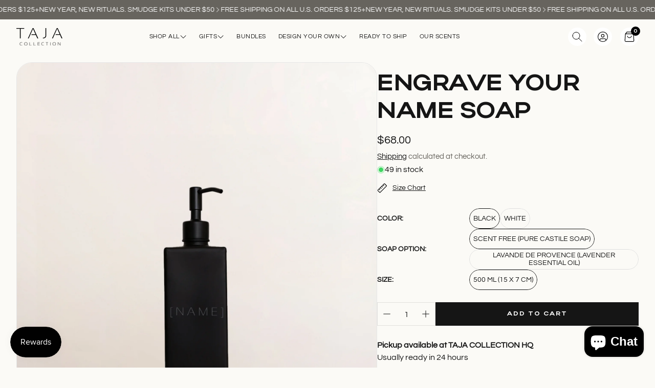

--- FILE ---
content_type: text/html; charset=utf-8
request_url: https://tajacollection.com/variants/39639694409790/?section_id=pickup-availability
body_size: 1337
content:
<div id="shopify-section-pickup-availability" class="shopify-section"><pickup-availability-preview class="pickup-availability-preview"><svg
  class="icon icon-tick"
  aria-hidden="true"
  focusable="false"
  xmlns="http://www.w3.org/2000/svg"
  fill="none"
  viewBox="0 0 20 20"
>
  <path fill="#108043" stroke="#fff" d="M16.136 6.979h0l.003-.004a1.499 1.499 0 00-2.275-1.954l-5.945 6.777-1.858-1.859A1.499 1.499 0 103.94 12.06l2.999 3s0 0 0 0c.289.29.675.44 1.1.439h.019a1.5 1.5 0 001.08-.522l6.998-7.998z"/>
</svg>
<div class="pickup-availability-info"><div class="pickup-availability-info__store">
					<p class="caption-large">
						Pickup available at <span class="color-foreground">TAJA COLLECTION HQ</span>
					</p>
					<p class="caption">Usually ready in 24 hours</p>
				</div>

				<button
					aria-label="View store information
"
					id="ShowPickupAvailabilityDrawer"
					class="pickup-availability-button hero__button--link"
					aria-haspopup="dialog"
				>View store information
</button></div>
	</pickup-availability-preview>

	<pickup-availability-drawer tabindex="-1" role="dialog" aria-modal="true" aria-labelledby="PickupAvailabilityHeading">
		<div class="pickup-availability-header">
			<h2 class="h3 pickup-availability-drawer-title" id="PickupAvailabilityHeading">Pickup Availability</h2>
			<button
				aria-label="Close"
				class="pickup-availability-drawer-button"
				type="button"
			><svg
  xmlns="http://www.w3.org/2000/svg"
  aria-hidden="true"
  focusable="false"
  role="presentation"
  class="icon icon-close"
  fill="none"
  viewBox="0 0 18 17"
>
  <path d="M.865 15.978a.5.5 0 00.707.707l7.433-7.431 7.579 7.282a.501.501 0 00.846-.37.5.5 0 00-.153-.351L9.712 8.546l7.417-7.416a.5.5 0 10-.707-.708L8.991 7.853 1.413.573a.5.5 0 10-.693.72l7.563 7.268-7.418 7.417z" fill="currentColor">
</svg>
</button>
		</div>
		<div class="wt-product__info">
			<div class="wt-product__details">
				<div class="product-image">
					<img
						srcset="
							//tajacollection.com/cdn/shop/files/B-_ENGRAVE_NAME_SOAP.jpg?v=1753803820&width=100 100w, 
							//tajacollection.com/cdn/shop/files/B-_ENGRAVE_NAME_SOAP.jpg?v=1753803820&width=200 200w, 
							//tajacollection.com/cdn/shop/files/B-_ENGRAVE_NAME_SOAP.jpg?v=1753803820&width=400 400w, 
							//tajacollection.com/cdn/shop/files/B-_ENGRAVE_NAME_SOAP.jpg?v=1753803820&width=100 100w
						"
						sizes="(min-width: 100px) 100px, 100vw"
						src="//tajacollection.com/cdn/shop/files/B-_ENGRAVE_NAME_SOAP.jpg?v=1753803820&width=100"
						alt="BLACK / SCENT FREE (PURE CASTILE SOAP) / 500 ML (15 X 7 CM)"
						loading="lazy"
						height="auto"
						width="auto"
					>
				</div>
				<div class="product-info">
					<div class="product-title">
						<h2>ENGRAVE YOUR NAME SOAP</h2>
						<h2>$68.00</h2>
					</div><p class="pickup-availability-variant">
								COLOR:&nbsp;<span>BLACK</span></p><p class="pickup-availability-variant">
								SOAP OPTION:&nbsp;<span>SCENT FREE (PURE CASTILE SOAP)</span></p><p class="pickup-availability-variant">
								SIZE:&nbsp;<span>500 ML (15 X 7 CM)</span></p></div>
			</div>
		</div>

		<ul class="pickup-availability-list list-unstyled" role="list" data-store-availability-drawer-content><li class="pickup-availability-list__item">
					<h3 class="h4">TAJA COLLECTION HQ</h3>
					<p class="pickup-availability-preview caption-large"><svg
  class="icon icon-tick"
  aria-hidden="true"
  focusable="false"
  xmlns="http://www.w3.org/2000/svg"
  fill="none"
  viewBox="0 0 20 20"
>
  <path fill="#108043" stroke="#fff" d="M16.136 6.979h0l.003-.004a1.499 1.499 0 00-2.275-1.954l-5.945 6.777-1.858-1.859A1.499 1.499 0 103.94 12.06l2.999 3s0 0 0 0c.289.29.675.44 1.1.439h.019a1.5 1.5 0 001.08-.522l6.998-7.998z"/>
</svg>

							Pickup available,
							usually ready in 24 hours
</p><address class="pickup-availability-address">
						<p>530 Northwest 29th Street<br>suite 200<br>Miami FL 33127<br>United States</p>
<p>+13054205559</p></address>
				</li></ul>
	</pickup-availability-drawer></div>

--- FILE ---
content_type: text/css
request_url: https://tajacollection.com/cdn/shop/t/184/assets/A-custom.css?v=38651988130884193201769019489
body_size: 9376
content:
  .headline .headline__title,.l-section-title,.l-richtext .hero__title{font-size:28px;font-weight:700;line-height:1}@media screen and (min-width: 1200px){.headline .headline__title,.l-section-title,.l-richtext .hero__title{font-size:35px}}.l-swiper-pagination{--swiper-pagination-color: #000;--swiper-pagination-bullet-inactive-color: #c5c5c5;--swiper-pagination-bullet-inactive-opacity: 1;position:static;transform:none !important}@media screen and (max-width: 599px){.l-swiper-pagination{--swiper-pagination-bullet-size: 10px;margin-top:var(--l-swiper-p-mt-mobile, 16px)}}@media screen and (min-width: 600px){.l-swiper-pagination{--swiper-pagination-bullet-size: 12px;margin-top:var(--l-swiper-p-mt-desktop, 30px)}}.l-swiper-pagination--dynamic{--swiper-pagination-bullet-size: 8px}.l-swiper-pagination--dynamic .swiper-pagination-bullet.swiper-pagination-bullet-active.swiper-pagination-bullet-active-main{--swiper-pagination-bullet-width: 24px;--swiper-pagination-bullet-border-radius: 6px}.l-swiper-nav{--l-sq-w-mobile: 32px;--l-sq-h-mobile: 32px;--l-sq-pad-mobile: 6px;--l-sq-w-desktop: 36px;--l-sq-h-desktop: 36px;--l-sq-pad-desktop: 6px;--l-button-bg: #fff;--l-button-border: #e5e5e5;--l-button-text: #000;--l-button-hover-bg: #000;--l-button-hover-border: #000;--l-button-hover-text: #fff;--l-button-bw: 1px;box-shadow:rgba(0,0,0,.16) 0 3px 6px,rgba(0,0,0,.23) 0 3px 6px}.l-swiper-nav:disabled{opacity:.6}.l-swiper-nav--prev{--l-ab-inset-mobile: 50% auto auto 15px;--l-ab-inset-desktop: 50% auto auto 20px;--l-ab-transform-mobile: translate(-50%, -50%);--l-ab-transform-desktop: translate(-50%, -50%)}.l-swiper-nav--next{--l-ab-inset-mobile: 50% 15px auto auto;--l-ab-inset-desktop: 50% 20px auto auto;--l-ab-transform-mobile: translate(50%, -50%);--l-ab-transform-desktop: translate(50%, -50%)}@media screen and (max-width: 599px){.l-swiper-slide{margin-right:var(--l-swiper-slide-mr-mobile, 0)}}@media screen and (min-width: 600px)and (max-width: 899px){.l-swiper-slide{margin-right:var(--l-swiper-slide-mr-tablet, var(--l-swiper-slide-mr-mobile))}}@media screen and (min-width: 900px){.l-swiper-slide{margin-right:var(--l-swiper-slide-mr-desktop, var(--l-swiper-slide-mr-mobile))}}.l-relative{position:relative}.l-absolute{position:absolute}.l-inset-0{inset:0}.l-zindex-1{--l-link-overlay-z-index: 1;z-index:1}.l-zindex-2{--l-link-overlay-z-index: 2;z-index:2}.l-zindex-3{--l-link-overlay-z-index: 3;z-index:3}.l-zindex-4{--l-link-overlay-z-index: 4;z-index:4}.l-hidden{display:none !important}.l-hidden-empty:empty{display:none !important}@media screen and (max-width: 599px){.l-hidden-max-mobile{display:none !important}}@media screen and (min-width: 600px){.l-hidden-mobile{display:none !important}}@media screen and (max-width: 767px){.l-hidden-max-tablet{display:none !important}}@media screen and (min-width: 768px){.l-hidden-tablet{display:none !important}}@media screen and (max-width: 899px){.l-hidden-max-desktop{display:none !important}}@media screen and (min-width: 900px){.l-hidden-desktop{display:none !important}}@media screen and (max-width: 1199px){.l-hidden-max-desktopLg{display:none !important}}@media screen and (min-width: 1200px){.l-hidden-desktopLg{display:none !important}}.l-overflow-hidden{overflow:hidden}.l-overflow-visible{overflow:visible}.l-overflow-y-auto{overflow-y:auto}.l-overflow-x-auto{overflow-x:auto}.l-overflow-x-hidden{overflow-x:hidden}.l-overflow-y-hidden{overflow-y:hidden}.l-sr-only{position:absolute !important;overflow:hidden;width:1px;height:1px;margin:-1px;padding:0;word-wrap:normal !important;clip:rect(0 0 0 0);border:0}.l-input-sr-only{position:absolute;overflow:hidden;width:1px;height:1px;clip:rect(0, 0, 0, 0)}.l-flex{display:flex}.l-flex-wrap{flex-wrap:wrap}.l-flex-nowrap{flex-wrap:nowrap}.l-flex-row-reverse{flex-direction:row-reverse}.l-flex-col{flex-direction:column}.l-flex-col-reverse{flex-direction:column-reverse}.l-flex-1{flex:1}.l-flex-v-center{display:flex;align-items:center}.l-flex-h-center{display:flex;justify-content:center}.l-inline-flex-v-center{display:inline-flex;align-items:center}.l-inline-flex-h-center{display:inline-flex;justify-content:center}.l-items-center{align-items:center}.l-items-start{align-items:flex-start}.l-items-end{align-items:flex-end}.l-justify-center{justify-content:center}.l-justify-start{justify-content:flex-start}.l-justify-end{justify-content:flex-end}.l-justify-between{justify-content:space-between}.l-flex-center{display:flex;align-items:center;justify-content:center}.l-inline-flex-center{display:inline-flex;align-items:center;justify-content:center}.l-block{display:block}.l-inline-block{display:inline-block}.l-inline{display:inline}.l-inline-flex{display:inline-flex}.l-w-full{width:100%}.l-h-full{height:100%}.l-sq-full{width:100%;height:100%}.l-w-auto{width:auto}.l-h-auto{height:auto}.l-min-h-full{min-height:100%}.l-max-w-full{max-width:100%}.l-ml-auto{margin-left:auto}.l-mr-auto{margin-right:auto}.l-mt-auto{margin-top:auto}.l-mb-auto{margin-bottom:auto}.l-mx-auto{margin-right:auto;margin-left:auto}.l-my-auto{margin-top:auto;margin-bottom:auto}.l-text-left{text-align:left}.l-text-center{text-align:center}.l-text-right{text-align:right}.l-text-none{font-size:0}.l-leading-1{--l-text-lh-mobile: 1;--l-rte-lh-mobile: 1;line-height:1}.l-underline{text-decoration:underline}.l-no-underline{text-decoration:none}.l-uppercase{text-transform:uppercase}.l-capitalize{text-transform:capitalize}.l-border-radius{border-radius:var(--l-border-radius, 50%)}.l-text-nowrap{white-space:nowrap}.l-heading-font{--l-text-font-family: var(--font-headline);--l-rte-font-family: var(--font-headline);--l-font-body-family: var(--font-headline);font-family:var(--font-headline)}.l-transition-default{transition:.4s cubic-bezier(0.4, 0, 0.2, 1)}.l-cursor-pointer{cursor:pointer}.l-pointer-events-none{pointer-events:none}.l-object-fit-cover{object-fit:cover}.l-object-fit-contain{object-fit:contain}.l-img{max-width:100%;height:auto;object-fit:cover}.l-list{margin:0;padding:0;list-style:none}.l-iframe{margin:0;padding:0;border:none;outline:none;box-shadow:none}.l-button-reset{cursor:pointer;height:auto;margin:0;padding:0;font-family:var(--l-font-body-family);color:inherit;background:none;background-image:none;border:none;outline:none;box-shadow:none}.l-container,.l-container.l-row{max-width:var(--l-container-width, 100%);margin-right:auto;margin-left:auto;padding-right:var(--l-container-gap-mobile, 16px);padding-left:var(--l-container-gap-mobile, 16px);background-color:var(--l-container-bg)}@media screen and (min-width: 900px){.l-container,.l-container.l-row{padding-right:var(--l-container-gap-desktop, 32px);padding-left:var(--l-container-gap-desktop, 32px)}}.l-container--full{--l-container-width: 100%;--l-container-gap-mobile: 0;--l-container-gap-desktop: 0}.l-container-no-space-all{--l-container-gap-mobile: 0;--l-container-gap-desktop: 0}@media screen and (max-width: 599px){.l-container-no-space-only-mobile{--l-container-gap-mobile: 0;--l-container-gap-desktop: 0}}@media screen and (min-width: 600px){.l-container-no-space-from-mobile{--l-container-gap-mobile: 0;--l-container-gap-desktop: 0}}@media screen and (min-width: 768px){.l-container-no-space-from-tablet{--l-container-gap-mobile: 0;--l-container-gap-desktop: 0}}@media screen and (min-width: 900px){.l-container-no-space-from-desktop{--l-container-gap-mobile: 0;--l-container-gap-desktop: 0}}.l-section{background:var(--l-section-background)}@media screen and (max-width: 899px){.l-section{margin-top:var(--l-section-margin-top-mobile);margin-bottom:var(--l-section-margin-bottom-mobile);padding-top:var(--l-section-padding-top-mobile);padding-bottom:var(--l-section-padding-bottom-mobile)}}@media screen and (min-width: 900px){.l-section{margin-top:var(--l-section-margin-top-desktop);margin-bottom:var(--l-section-margin-bottom-desktop);padding-top:var(--l-section-padding-top-desktop);padding-bottom:var(--l-section-padding-bottom-desktop)}}.l-section--no-spaces{--l-section-margin-top-mobile: 0;--l-section-margin-bottom-mobile: 0;--l-section-padding-top-mobile: 0;--l-section-padding-bottom-mobile: 0}.l-row{display:flex;flex-wrap:wrap;width:100%}@media screen and (max-width: 374px){.l-row{gap:var(--l-row-gap-mobileSs, var(--l-row-gap-mobile));align-items:var(--l-row-v-align-mobileSs, var(--l-row-v-align-mobile, stretch));justify-content:var(--l-row-h-align-mobileSs, var(--l-row-h-align-mobile, flex-start))}}@media screen and (min-width: 375px)and (max-width: 599px){.l-row{gap:var(--l-row-gap-mobileSm, var(--l-row-gap-mobileSm, var(--l-row-gap-mobile)));align-items:var(--l-row-v-align-mobileSm, var(--l-row-v-align-mobileSm, var(--l-row-v-align-mobile, stretch)));justify-content:var(--l-row-h-align-mobileSm, var(--l-row-h-align-mobileSm, var(--l-row-h-align-mobile, flex-start)))}}@media screen and (min-width: 600px)and (max-width: 899px){.l-row{gap:var(--l-row-gap-tablet, var(--l-row-gap-mobileSm, var(--l-row-gap-mobile)));align-items:var(--l-row-v-align-tablet, var(--l-row-v-align-mobileSm, var(--l-row-v-align-mobile, stretch)));justify-content:var(--l-row-h-align-tablet, var(--l-row-h-align-mobileSm, var(--l-row-h-align-mobile, flex-start)))}}@media screen and (min-width: 900px)and (max-width: 1199px){.l-row{gap:var(--l-row-gap-desktopLg, var(--l-row-gap-desktop, var(--l-row-gap-mobile)));align-items:var(--l-row-v-align-desktopLg, var(--l-row-v-align-desktop, var(--l-row-v-align-mobile, stretch)));justify-content:var(--l-row-h-align-desktopLg, var(--l-row-h-align-desktop, var(--l-row-h-align-mobile, flex-start)))}}@media screen and (min-width: 1200px)and (max-width: 1439px){.l-row{gap:var(--l-row-gap-desktopLg, var(--l-row-gap-desktop, var(--l-row-gap-mobile)));align-items:var(--l-row-v-align-desktopLg, var(--l-row-v-align-desktop, var(--l-row-v-align-mobile, stretch)));justify-content:var(--l-row-h-align-desktopLg, var(--l-row-h-align-desktop, var(--l-row-h-align-mobile, flex-start)))}}@media screen and (min-width: 1440px){.l-row{gap:var(--l-row-gap-desktopXl, var(--l-row-gap-desktop, var(--l-row-gap-mobile)));align-items:var(--l-row-v-align-desktopXl, var(--l-row-v-align-desktop, var(--l-row-v-align-mobile, stretch)));justify-content:var(--l-row-h-align-desktopXl, var(--l-row-h-align-desktop, var(--l-row-h-align-mobile, flex-start)))}}.l-column{max-width:100%}@media screen and (max-width: 374px){.l-column{min-width:calc(var(--l-col-w-mobileSs, var(--l-col-w-mobile)) - var(--l-row-gap-mobileSs, var(--l-row-gap-mobile))*(var(--l-cols-mobileSs, var(--l-cols-mobile)) - 1)/var(--l-cols-mobileSs, var(--l-cols-mobile)));max-width:calc(var(--l-col-w-mobileSs, var(--l-col-w-mobile)) - var(--l-row-gap-mobileSs, var(--l-row-gap-mobile))*(var(--l-cols-mobileSs, var(--l-cols-mobile)) - 1)/var(--l-cols-mobileSs, var(--l-cols-mobile)))}}@media screen and (min-width: 375px)and (max-width: 599px){.l-column{min-width:calc(var(--l-col-w-mobileSs, var(--l-col-w-mobile)) - var(--l-row-gap-mobileSm, var(--l-row-gap-mobile))*(var(--l-cols-mobileSm, var(--l-cols-mobile)) - 1)/var(--l-cols-mobileSm, var(--l-cols-mobile)));max-width:calc(var(--l-col-w-mobileSm, var(--l-col-w-mobile)) - var(--l-row-gap-mobileSm, var(--l-row-gap-mobile))*(var(--l-cols-mobileSm, var(--l-cols-mobile)) - 1)/var(--l-cols-mobileSm, var(--l-cols-mobile)))}}@media screen and (min-width: 600px)and (max-width: 899px){.l-column{min-width:calc(var(--l-col-w-tablet, var(--l-col-w-mobile)) - var(--l-row-gap-tablet, var(--l-row-gap-mobile))*(var(--l-cols-tablet, var(--l-cols-mobile)) - 1)/var(--l-cols-tablet, var(--l-cols-mobile)));max-width:calc(var(--l-col-w-tablet, var(--l-col-w-mobile)) - var(--l-row-gap-tablet, var(--l-row-gap-mobile))*(var(--l-cols-tablet, var(--l-cols-mobile)) - 1)/var(--l-cols-tablet, var(--l-cols-mobile)))}}@media screen and (min-width: 900px)and (max-width: 1199px){.l-column{min-width:calc(var(--l-col-w-desktop, var(--l-col-w-mobile)) - var(--l-row-gap-desktop, var(--l-row-gap-mobile))*(var(--l-cols-desktop, var(--l-cols-mobile)) - 1)/var(--l-cols-desktop, var(--l-cols-mobile)));max-width:calc(var(--l-col-w-desktop, var(--l-col-w-mobile)) - var(--l-row-gap-desktop, var(--l-row-gap-mobile))*(var(--l-cols-desktop, var(--l-cols-mobile)) - 1)/var(--l-cols-desktop, var(--l-cols-mobile)))}}@media screen and (min-width: 1200px)and (max-width: 1439px){.l-column{min-width:calc(var(--l-col-w-desktopLg, var(--l-col-w-desktop, var(--l-col-w-mobile))) - var(--l-row-gap-desktopLg, var(--l-row-gap-desktop, var(--l-row-gap-mobile)))*(var(--l-cols-desktopLg, var(--l-cols-desktop, var(--l-cols-mobile))) - 1)/var(--l-cols-desktopLg, var(--l-cols-desktop, var(--l-cols-mobile))));max-width:calc(var(--l-col-w-desktopLg, var(--l-col-w-desktop, var(--l-col-w-mobile))) - var(--l-row-gap-desktopLg, var(--l-row-gap-desktop, var(--l-row-gap-mobile)))*(var(--l-cols-desktopLg, var(--l-cols-desktop, var(--l-cols-mobile))) - 1)/var(--l-cols-desktopLg, var(--l-cols-desktop, var(--l-cols-mobile))))}}@media screen and (min-width: 1440px){.l-column{min-width:calc(var(--l-col-w-desktopXl, var(--l-col-w-desktop, var(--l-col-w-mobile))) - var(--l-row-gap-desktopXl, var(--l-row-gap-desktop, var(--l-row-gap-mobile)))*(var(--l-cols-desktopXl, var(--l-cols-desktop, var(--l-cols-mobile))) - 1)/var(--l-cols-desktopXl, var(--l-cols-desktop, var(--l-cols-mobile))));max-width:calc(var(--l-col-w-desktopXl, var(--l-col-w-desktop, var(--l-col-w-mobile))) - var(--l-row-gap-desktopXl, var(--l-row-gap-desktop, var(--l-row-gap-mobile)))*(var(--l-cols-desktopXl, var(--l-cols-desktop, var(--l-cols-mobile))) - 1)/var(--l-cols-desktopXl, var(--l-cols-desktop, var(--l-cols-mobile))))}}@media screen and (max-width: 599px){.l-column-order{order:var(--l-col-order-mobile)}}@media screen and (min-width: 600px)and (max-width: 899px){.l-column-order{order:var(--l-col-order-tablet, var(--l-col-order-mobile))}}@media screen and (min-width: 900px){.l-column-order{order:var(--l-col-order-desktop, var(--l-col-order-mobile))}}.l-grid{display:grid}.l-grid-equal{display:grid}@media screen and (max-width: 374px){.l-grid-equal{grid-template-columns:repeat(var(--l-grid-cols-mobileSs, var(--l-grid-cols-mobile)), minmax(0, 1fr));gap:var(--l-grid-gap-mobileSs, var(--l-grid-gap-mobile))}}@media screen and (min-width: 375px)and (max-width: 599px){.l-grid-equal{grid-template-columns:repeat(var(--l-grid-cols-mobileSm, var(--l-grid-cols-mobile)), minmax(0, 1fr));gap:var(--l-grid-gap-mobileSm, var(--l-grid-gap-mobile))}}@media screen and (min-width: 600px)and (max-width: 899px){.l-grid-equal{grid-template-columns:repeat(var(--l-grid-cols-tablet, var(--l-grid-cols-mobile)), minmax(0, 1fr));gap:var(--l-grid-gap-tablet, var(--l-grid-gap-mobile))}}@media screen and (min-width: 900px)and (max-width: 1199px){.l-grid-equal{grid-template-columns:repeat(var(--l-grid-cols-desktop, var(--l-grid-cols-mobile)), minmax(0, 1fr));gap:var(--l-grid-gap-desktop, var(--l-grid-gap-mobile))}}@media screen and (min-width: 1200px)and (max-width: 1439px){.l-grid-equal{grid-template-columns:repeat(var(--l-grid-cols-desktopLg, var(--l-grid-cols-desktop, var(--l-grid-cols-mobile))), minmax(0, 1fr));gap:var(--l-grid-gap-desktopLg, var(--l-grid-gap-desktop, var(--l-grid-gap-mobile)))}}@media screen and (min-width: 1440px){.l-grid-equal{grid-template-columns:repeat(var(--l-grid-cols-desktopXl, var(--l-grid-cols-desktop, var(--l-grid-cols-mobile))), minmax(0, 1fr));gap:var(--l-grid-gap-desktopXl, var(--l-grid-gap-desktop, var(--l-grid-gap-mobile)))}}.l-grid-custom{display:grid}@media screen and (max-width: 374px){.l-grid-custom{grid-template-columns:var(--l-grid-cols-custom-mobileSs, var(--l-grid-cols-custom-mobile));gap:var(--l-grid-gap-mobileSs, var(--l-grid-gap-mobile))}}@media screen and (min-width: 375px)and (max-width: 599px){.l-grid-custom{grid-template-columns:var(--l-grid-cols-custom-mobileSm, var(--l-grid-cols-custom-mobile));gap:var(--l-grid-gap-mobileSm, var(--l-grid-gap-mobile))}}@media screen and (min-width: 600px)and (max-width: 899px){.l-grid-custom{grid-template-columns:var(--l-grid-cols-custom-tablet, var(--l-grid-cols-custom-mobile));gap:var(--l-grid-gap-tablet, var(--l-grid-gap-mobile))}}@media screen and (min-width: 900px)and (max-width: 1199px){.l-grid-custom{grid-template-columns:var(--l-grid-cols-custom-desktopLg, var(--l-grid-cols-custom-desktop, var(--l-grid-cols-custom-mobile)));gap:var(--l-grid-gap-desktopLg, var(--l-grid-gap-desktop, var(--l-grid-gap-mobile)))}}@media screen and (min-width: 1200px)and (max-width: 1439px){.l-grid-custom{grid-template-columns:var(--l-grid-cols-custom-desktopLg, var(--l-grid-cols-custom-desktop, var(--l-grid-cols-custom-mobile)));gap:var(--l-grid-gap-desktopLg, var(--l-grid-gap-desktop, var(--l-grid-gap-mobile)))}}@media screen and (min-width: 1440px){.l-grid-custom{grid-template-columns:var(--l-grid-cols-custom-desktopXl, var(--l-grid-cols-custom-desktop, var(--l-grid-cols-custom-mobile)));gap:var(--l-grid-gap-desktopXl, var(--l-grid-gap-desktop, var(--l-grid-gap-mobile)))}}@media screen and (max-width: 374px){.l-flex-jc{justify-content:var(--l-jus-c-mobileSs, var(--l-jus-c-mobile))}}@media screen and (min-width: 375px)and (max-width: 599px){.l-flex-jc{justify-content:var(--l-jus-c-mobile)}}@media screen and (min-width: 600px)and (max-width: 899px){.l-flex-jc{justify-content:var(--l-jus-c-tablet, var(--l-jus-c-mobile))}}@media screen and (min-width: 900px)and (max-width: 1199px){.l-flex-jc{justify-content:var(--l-jus-c-desktop, var(--l-jus-c-mobile))}}@media screen and (min-width: 1200px)and (max-width: 1439px){.l-flex-jc{justify-content:var(--l-jus-c-desktopLg, var(--l-jus-c-desktop, var(--l-jus-c-mobile)))}}@media screen and (min-width: 1440px){.l-flex-jc{justify-content:var(--l-jus-c-desktopXl, var(--l-jus-c-desktop, var(--l-jus-c-mobile)))}}@media screen and (max-width: 374px){.l-flex-ai{align-items:var(--l-ai-mobileSs, var(--l-ai-mobile))}}@media screen and (min-width: 375px)and (max-width: 599px){.l-flex-ai{align-items:var(--l-ai-mobile)}}@media screen and (min-width: 600px)and (max-width: 899px){.l-flex-ai{align-items:var(--l-ai-tablet, var(--l-ai-mobile))}}@media screen and (min-width: 900px)and (max-width: 1199px){.l-flex-ai{align-items:var(--l-ai-desktop, var(--l-ai-mobile))}}@media screen and (min-width: 1200px)and (max-width: 1439px){.l-flex-ai{align-items:var(--l-ai-desktopLg, var(--l-ai-desktop, var(--l-ai-mobile)))}}@media screen and (min-width: 1440px){.l-flex-ai{align-items:var(--l-ai-desktopXl, var(--l-ai-desktop, var(--l-ai-mobile)))}}@media screen and (max-width: 599px){.l-hoz-align{margin-right:var(--l-bcp-mobile-right, auto);margin-left:var(--l-bcp-mobile-left, auto)}}@media screen and (min-width: 600px)and (max-width: 899px){.l-hoz-align{margin-right:var(--l-bcp-tablet-right, auto);margin-left:var(--l-bcp-tablet-left, auto)}}@media screen and (min-width: 900px){.l-hoz-align{margin-right:var(--l-bcp-desktop-right, auto);margin-left:var(--l-bcp-desktop-left, auto)}}@media screen and (max-width: 374px){.l-gap{gap:var(--l-gap-mobileSs, var(--l-gap-mobile))}}@media screen and (min-width: 375px)and (max-width: 599px){.l-gap{gap:var(--l-gap-mobileSm, var(--l-gap-mobile))}}@media screen and (min-width: 600px)and (max-width: 899px){.l-gap{gap:var(--l-gap-tablet, var(--l-gap-mobile))}}@media screen and (min-width: 900px)and (max-width: 1199px){.l-gap{gap:var(--l-gap-desktop, var(--l-gap-mobile))}}@media screen and (min-width: 1200px)and (max-width: 1439px){.l-gap{gap:var(--l-gap-desktopLg, var(--l-gap-desktop, var(--l-gap-mobile)))}}@media screen and (min-width: 1440px){.l-gap{gap:var(--l-gap-desktopXl, var(--l-gap-desktop, var(--l-gap-mobile)))}}@media screen and (max-width: 374px){.l-max-width{max-width:var(--l-mw-mobileSs, var(--l-mw-mobile))}}@media screen and (min-width: 375px)and (max-width: 599px){.l-max-width{max-width:var(--l-mw-mobile)}}@media screen and (min-width: 600px)and (max-width: 899px){.l-max-width{max-width:var(--l-mw-tablet, var(--l-mw-mobile))}}@media screen and (min-width: 900px)and (max-width: 1199px){.l-max-width{max-width:var(--l-mw-desktop, var(--l-mw-mobile))}}@media screen and (min-width: 1200px)and (max-width: 1439px){.l-max-width{max-width:var(--l-mw-desktopLg, var(--l-mw-desktop, var(--l-mw-mobile)))}}@media screen and (min-width: 1440px){.l-max-width{max-width:var(--l-mw-desktopXl, var(--l-mw-desktop, var(--l-mw-mobile)))}}@media screen and (max-width: 599px){.l-block-spaces{margin-top:var(--l-block-mt-mobile);margin-bottom:var(--l-block-mb-mobile);padding-top:var(--l-block-pt-mobile);padding-bottom:var(--l-block-pb-mobile)}}@media screen and (min-width: 600px)and (max-width: 899px){.l-block-spaces{margin-top:var(--l-block-mt-tablet, var(--l-block-mt-mobile));margin-bottom:var(--l-block-mb-tablet, var(--l-block-mb-mobile));padding-top:var(--l-block-pt-tablet, var(--l-block-pt-mobile));padding-bottom:var(--l-block-pb-tablet, var(--l-block-pb-mobile))}}@media screen and (min-width: 900px)and (max-width: 1199px){.l-block-spaces{margin-top:var(--l-block-mt-desktop, var(--l-block-mt-mobile));margin-bottom:var(--l-block-mb-desktop, var(--l-block-mb-mobile));padding-top:var(--l-block-pt-desktop, var(--l-block-pt-mobile));padding-bottom:var(--l-block-pb-desktop, var(--l-block-pb-mobile))}}@media screen and (min-width: 1200px)and (max-width: 1439px){.l-block-spaces{margin-top:var(--l-block-mt-desktopLg, var(--l-block-mt-desktop, var(--l-block-mt-mobile)));margin-bottom:var(--l-block-mb-desktopLg, var(--l-block-mb-desktop, var(--l-block-mb-mobile)));padding-top:var(--l-block-pt-desktopLg, var(--l-block-pt-desktop, var(--l-block-pt-mobile)));padding-bottom:var(--l-block-pb-desktopLg, var(--l-block-pb-desktop, var(--l-block-pb-mobile)))}}@media screen and (min-width: 1440px){.l-block-spaces{margin-top:var(--l-block-mt-desktopXl, var(--l-block-mt-desktop, var(--l-block-mt-mobile)));margin-bottom:var(--l-block-mb-desktopXl, var(--l-block-mb-desktop, var(--l-block-mb-mobile)));padding-top:var(--l-block-pt-desktopXl, var(--l-block-pt-desktop, var(--l-block-pt-mobile)));padding-bottom:var(--l-block-pb-desktopXl, var(--l-block-pb-desktop, var(--l-block-pb-mobile)))}}@media screen and (max-width: 599px){.l-padding{padding:var(--l-pad-mobile)}}@media screen and (min-width: 600px)and (max-width: 899px){.l-padding{padding:var(--l-pad-tablet, var(--l-pad-mobile))}}@media screen and (min-width: 900px)and (max-width: 1199px){.l-padding{padding:var(--l-pad-desktop, var(--l-pad-mobile))}}@media screen and (min-width: 1200px)and (max-width: 1439px){.l-padding{padding:var(--l-pad-desktopLg, var(--l-pad-desktop, var(--l-pad-mobile)))}}@media screen and (min-width: 1440px){.l-padding{padding:var(--l-pad-desktopXl, var(--l-pad-desktop, var(--l-pad-mobile)))}}.l-absolute-position{position:absolute}@media screen and (max-width: 374px){.l-absolute-position{inset:var(--l-ab-inset-mobileSs, var(--l-ab-inset-mobile));transform:var(--l-ab-transform-mobileSs, var(--l-ab-transform-mobile))}}@media screen and (min-width: 375px)and (max-width: 599px){.l-absolute-position{inset:var(--l-ab-inset-mobile);transform:var(--l-ab-transform-mobile, var(--l-ab-transform-mobileSs))}}@media screen and (min-width: 600px)and (max-width: 899px){.l-absolute-position{inset:var(--l-ab-inset-tablet, var(--l-ab-inset-mobile));transform:var(--l-ab-transform-tablet, var(--l-ab-transform-mobile))}}@media screen and (min-width: 900px)and (max-width: 1199px){.l-absolute-position{inset:var(--l-ab-inset-desktop, var(--l-ab-inset-mobile));transform:var(--l-ab-transform-desktop, var(--l-ab-transform-mobile))}}@media screen and (min-width: 1200px)and (max-width: 1439px){.l-absolute-position{inset:var(--l-ab-inset-desktopLg, var(--l-ab-inset-desktop, var(--l-ab-inset-mobile)));transform:var(--l-ab-transform-desktopLg, var(--l-ab-transform-desktop, var(--l-ab-transform-mobile)))}}@media screen and (min-width: 1440px){.l-absolute-position{inset:var(--l-ab-inset-desktopXl, var(--l-ab-inset-desktop, var(--l-ab-inset-mobile)));transform:var(--l-ab-transform-desktopXl, var(--l-ab-transform-desktop, var(--l-ab-transform-mobile)))}}@media screen and (max-width: 599px){.l-sq{width:var(--l-sq-w-mobile);min-width:var(--l-sq-w-mobile);height:var(--l-sq-h-mobile);min-height:var(--l-sq-h-mobile);padding:var(--l-sq-pad-mobile)}}@media screen and (min-width: 600px)and (max-width: 899px){.l-sq{width:var(--l-sq-w-tablet, var(--l-sq-w-mobile));min-width:var(--l-sq-w-tablet, var(--l-sq-w-mobile));height:var(--l-sq-h-tablet, var(--l-sq-h-mobile));min-height:var(--l-sq-h-tablet, var(--l-sq-h-mobile));padding:var(--l-sq-pad-tablet, var(--l-sq-pad-mobile))}}@media screen and (min-width: 900px)and (max-width: 1199px){.l-sq{width:var(--l-sq-w-desktop, var(--l-sq-w-mobile));min-width:var(--l-sq-w-desktop, var(--l-sq-w-mobile));height:var(--l-sq-h-desktop, var(--l-sq-h-mobile));min-height:var(--l-sq-h-desktop, var(--l-sq-h-mobile));padding:var(--l-sq-pad-desktop, var(--l-sq-pad-mobile))}}@media screen and (min-width: 1200px)and (max-width: 1439px){.l-sq{width:var(--l-sq-w-desktopLg, var(--l-sq-w-desktop, var(--l-sq-w-mobile)));min-width:var(--l-sq-w-desktopLg, var(--l-sq-w-desktop, var(--l-sq-w-mobile)));height:var(--l-sq-h-desktopLg, var(--l-sq-h-desktop, var(--l-sq-h-mobile)));min-height:var(--l-sq-h-desktopLg, var(--l-sq-h-desktop, var(--l-sq-h-mobile)));padding:var(--l-sq-pad-desktopLg, var(--l-sq-pad-desktop, var(--l-sq-pad-mobile)))}}@media screen and (min-width: 1440px){.l-sq{width:var(--l-sq-w-desktopXl, var(--l-sq-w-desktop, var(--l-sq-w-mobile)));min-width:var(--l-sq-w-desktopXl, var(--l-sq-w-desktop, var(--l-sq-w-mobile)));height:var(--l-sq-h-desktopXl, var(--l-sq-h-desktop, var(--l-sq-h-mobile)));min-height:var(--l-sq-h-desktopXl, var(--l-sq-h-desktop, var(--l-sq-h-mobile)));padding:var(--l-sq-pad-desktopXl, var(--l-sq-pad-desktop, var(--l-sq-pad-mobile)))}}@media screen and (max-width: 599px){.l-content-wrapper{align-items:var(--l-cw-vertical-mobile, flex-start);justify-content:var(--l-cw-horizontal-mobile, flex-start)}}@media screen and (min-width: 600px)and (max-width: 899px){.l-content-wrapper{align-items:var(--l-cw-vertical-tablet, var(--l-cw-vertical-mobile));justify-content:var(--l-cw-horizontal-tablet, var(--l-cw-horizontal-mobile))}}@media screen and (min-width: 900px){.l-content-wrapper{align-items:var(--l-cw-vertical-desktop, var(--l-cw-vertical-mobile));justify-content:var(--l-cw-horizontal-desktop, var(--l-cw-horizontal-mobile))}}@media screen and (max-width: 599px){.l-content-inner{max-width:var(--l-content-max-width-mobile);padding:var(--l-content-inner-pad-mobile)}}@media screen and (min-width: 600px)and (max-width: 899px){.l-content-inner{max-width:var(--l-content-max-width-tablet, var(--l-content-max-width-mobile));padding:var(--l-content-inner-pad-tablet, var(--l-content-inner-pad-mobile))}}@media screen and (min-width: 900px){.l-content-inner{max-width:var(--l-content-max-width-desktop, var(--l-content-max-width-mobile));padding:var(--l-content-inner-pad-desktop, var(--l-content-inner-pad-mobile))}}@media screen and (max-width: 599px){.l-content-bg{background:var(--l-content-bg-mobile)}}@media screen and (min-width: 600px)and (max-width: 899px){.l-content-bg{background:var(--l-content-bg-tablet, var(--l-content-bg-mobile))}}@media screen and (min-width: 900px){.l-content-bg{background:var(--l-content-bg-desktop, var(--l-content-bg-mobile))}}.l-content-overlay--all-screens{position:absolute;z-index:var(--l-content-overlay-index, 3);inset:0;background:var(--l-content-overlay-bg)}@media screen and (max-width: 599px){.l-content-overlay--mobile{background-color:var(--l-content-bg-mobile)}}@media screen and (min-width: 600px){.l-content-overlay--mobile{position:absolute;z-index:var(--l-content-overlay-index, 3);inset:0;background:var(--l-content-overlay-bg)}}@media screen and (max-width: 599px){.l-content-overlay--tablet{background-color:var(--l-content-bg-mobile)}}@media screen and (min-width: 600px)and (max-width: 767px){.l-content-overlay--tablet{background-color:var(--l-content-bg-tablet, var(--l-content-bg-mobile))}}@media screen and (min-width: 768px){.l-content-overlay--tablet{position:absolute;z-index:var(--l-content-overlay-index, 3);inset:0;background:var(--l-content-overlay-bg)}}@media screen and (max-width: 599px){.l-content-overlay--desktop{background-color:var(--l-content-bg-mobile)}}@media screen and (min-width: 600px)and (max-width: 899px){.l-content-overlay--desktop{background-color:var(--l-content-bg-tablet, var(--l-content-bg-mobile))}}@media screen and (min-width: 900px){.l-content-overlay--desktop{position:absolute;z-index:var(--l-content-overlay-index, 3);inset:0;background:var(--l-content-overlay-bg)}}.l-icon{font-size:0}@media screen and (max-width: 599px){.l-icon{width:var(--l-icon-w-mobile);min-width:var(--l-icon-w-mobile);height:var(--l-icon-h-mobile);min-height:var(--l-icon-h-mobile)}}@media screen and (min-width: 600px)and (max-width: 899px){.l-icon{width:var(--l-icon-w-mobile, var(--l-icon-w-mobile));min-width:var(--l-icon-w-mobile, var(--l-icon-w-mobile));height:var(--l-icon-h-mobile, var(--l-icon-h-mobile));min-height:var(--l-icon-h-mobile, var(--l-icon-h-mobile))}}@media screen and (min-width: 900px)and (max-width: 1199px){.l-icon{width:var(--l-icon-w-desktop, var(--l-icon-w-mobile));min-width:var(--l-icon-w-desktop, var(--l-icon-w-mobile));height:var(--l-icon-h-desktop, var(--l-icon-h-mobile));min-height:var(--l-icon-h-desktop, var(--l-icon-h-mobile))}}@media screen and (min-width: 1200px)and (max-width: 1439px){.l-icon{width:var(--l-icon-w-desktopLg, var(--l-icon-w-desktop, var(--l-icon-w-mobile)));min-width:var(--l-icon-w-desktopLg, var(--l-icon-w-desktop, var(--l-icon-w-mobile)));height:var(--l-icon-h-desktopLg, var(--l-icon-h-desktop, var(--l-icon-h-mobile)));min-height:var(--l-icon-h-desktopLg, var(--l-icon-h-desktop, var(--l-icon-h-mobile)))}}@media screen and (min-width: 1440px){.l-icon{width:var(--l-icon-w-desktopXl, var(--l-icon-w-desktop, var(--l-icon-w-mobile)));min-width:var(--l-icon-w-desktopXl, var(--l-icon-w-desktop, var(--l-icon-w-mobile)));height:var(--l-icon-h-desktopXl, var(--l-icon-h-desktop, var(--l-icon-h-mobile)));min-height:var(--l-icon-h-desktopXl, var(--l-icon-h-desktop, var(--l-icon-h-mobile)))}}@media screen and (max-width: 899px){.l-icon>img{object-fit:var(--l-icon-obj-mobile)}}@media screen and (min-width: 900px){.l-icon>img{object-fit:var(--l-icon-obj-desktop, var(--l-icon-obj-mobile))}}.l-icon>svg{width:100%;height:100%;color:var(--l-icon-color, var(--l-text-color))}@media screen and (max-width: 599px){.l-text-align{text-align:var(--l-text-align-mobile)}}@media screen and (min-width: 600px)and (max-width: 899px){.l-text-align{text-align:var(--l-text-align-tablet, var(--l-text-align-mobile))}}@media screen and (min-width: 900px){.l-text-align{text-align:var(--l-text-align-desktop, var(--l-text-align-mobile))}}.l-text,.l-text>*{font-family:var(--l-text-font-family)}@media screen and (max-width: 374px){.l-text,.l-text>*{font-size:var(--l-text-size-mobileSs, var(--l-text-size-mobile));font-weight:var(--l-text-weight-mobileSs, var(--l-text-weight-mobile));line-height:var(--l-text-lh-mobileSs, var(--l-text-lh-mobile));color:var(--l-text-color-mobileSs, var(--l-text-color));letter-spacing:var(--l-text-ls-mobileSs, var(--l-text-ls-mobile))}}@media screen and (min-width: 375px)and (max-width: 599px){.l-text,.l-text>*{font-size:var(--l-text-size-mobileSm, var(--l-text-size-mobile));font-weight:var(--l-text-weight-mobileSm, var(--l-text-weight-mobile));line-height:var(--l-text-lh-mobileSm, var(--l-text-lh-mobile));color:var(--l-text-color-mobileSm, var(--l-text-color));letter-spacing:var(--l-text-ls-mobileSm, var(--l-text-ls-mobile))}}@media screen and (min-width: 600px)and (max-width: 899px){.l-text,.l-text>*{font-size:var(--l-text-size-tablet, var(--l-text-size-mobile));font-weight:var(--l-text-weight-tablet, var(--l-text-weight-mobile));line-height:var(--l-text-lh-tablet, var(--l-text-lh-mobile));color:var(--l-text-color-tablet, var(--l-text-color));letter-spacing:var(--l-text-ls-tablet, var(--l-text-ls-mobile))}}@media screen and (min-width: 900px)and (max-width: 1199px){.l-text,.l-text>*{font-size:var(--l-text-size-desktop, var(--l-text-size-mobile));font-weight:var(--l-text-weight-desktop, var(--l-text-weight-mobile));line-height:var(--l-text-lh-desktop, var(--l-text-lh-mobile));color:var(--l-text-color-desktop, var(--l-text-color));letter-spacing:var(--l-text-ls-desktop, var(--l-text-ls-mobile))}}@media screen and (min-width: 1200px)and (max-width: 1439px){.l-text,.l-text>*{font-size:var(--l-text-size-desktopLg, var(--l-text-size-desktop, var(--l-text-size-mobile)));font-weight:var(--l-text-weight-desktopLg, var(--l-text-weight-desktop, var(--l-text-weight-mobile)));line-height:var(--l-text-lh-desktopLg, var(--l-text-lh-desktop, var(--l-text-lh-mobile)));color:var(--l-text-color-desktopLg, var(--l-text-color-desktop, var(--l-text-color)));letter-spacing:var(--l-text-ls-desktopLg, var(--l-text-ls-desktop, var(--l-text-ls-mobile)))}}@media screen and (min-width: 1440px){.l-text,.l-text>*{font-size:var(--l-text-size-desktopXl, var(--l-text-size-desktop, var(--l-text-size-mobile)));font-weight:var(--l-text-weight-desktopXl, var(--l-text-weight-desktop, var(--l-text-weight-mobile)));line-height:var(--l-text-lh-desktopXl, var(--l-text-lh-desktop, var(--l-text-lh-mobile)));color:var(--l-text-color-desktopXl, var(--l-text-color-desktop, var(--l-text-color)));letter-spacing:var(--l-text-ls-desktopXl, var(--l-text-ls-desktop, var(--l-text-ls-mobile)))}}@media screen and (max-width: 599px){.l-text>a{color:var(--l-text-link-color, var(--l-text-color))}}@media screen and (min-width: 600px)and (max-width: 899px){.l-text>a{color:var(--l-text-link-color-tablet, var(--l-text-link-color, var(--l-text-color)))}}@media screen and (min-width: 900px){.l-text>a{color:var(--l-text-link-color-desktop, var(--l-text-link-color, var(--l-text-color)))}}.l-text>strong,.l-text>b{font-weight:var(--l-text-strong-weight, var(--l-text-weight-mobile))}.l-rte{--l-heading-h1-size-mobile: 32px;--l-heading-h1-lh-mobile: 1.2;--l-heading-h1-size-tablet: 40px;--l-heading-h1-size-desktop: 48px;--l-heading-h1-mb-mobile: 24px;--l-heading-h1-mb-desktop: 32px;--l-heading-h2-size-mobile: 28px;--l-heading-h2-lh-mobile: 1.2;--l-heading-h2-size-tablet: 34px;--l-heading-h2-size-desktop: 40px;--l-heading-h2-mb-mobile: 20px;--l-heading-h2-mb-desktop: 28px;--l-heading-h3-size-mobile: 24px;--l-heading-h3-lh-mobile: 1.2;--l-heading-h3-size-tablet: 30px;--l-heading-h3-size-desktop: 36px;--l-heading-h3-mb-mobile: 18px;--l-heading-h3-mb-desktop: 24px;--l-heading-h4-size-mobile: 20px;--l-heading-h4-lh-mobile: 1.2;--l-heading-h4-size-tablet: 24px;--l-heading-h4-size-desktop: 28px;--l-heading-h4-mb-mobile: 16px;--l-heading-h4-mb-desktop: 20px;--l-heading-h5-size-mobile: 18px;--l-heading-h5-lh-mobile: 1.2;--l-heading-h5-size-tablet: 20px;--l-heading-h5-size-desktop: 24px;--l-heading-h5-mb-mobile: 12px;--l-heading-h5-mb-desktop: 16px;--l-heading-h6-size-mobile: 16px;--l-heading-h6-lh-mobile: 1.2;--l-heading-h6-size-tablet: 18px;--l-heading-h6-size-desktop: 20px;--l-heading-h6-mb-mobile: 8px;--l-heading-h6-mb-desktop: 12px;--l-rte-size-mobile: 15px;--l-rte-size-desktop: 16px;--l-rte-link-color: inherit;--l-rte-p-mb-mobile: 14px;--l-rte-p-mb-desktop: 16px;--l-rte-ul-ol-margin-mobile: 0 0 16px 24px;--l-rte-li-mb-mobile: 8px;--l-rte-blockquote-margin: 16px 0;--l-rte-blockquote-padding: 12px 16px;--l-rte-blockquote-color: #666;--l-rte-blockquote-bg: #f5f5f5;--l-rte-blockquote-border-left: 4px solid #ccc;--l-rte-img-margin: 16px 0;--l-rte-video-iframe-margin: 16px 0;--l-rte-table-border: 1px solid #ddd;--l-rte-table-tg-bg: #f1f1f1}.l-rte,.l-rte *{font-family:var(--l-rte-font-family)}@media screen and (max-width: 374px){.l-rte,.l-rte *{font-size:var(--l-rte-size-mobileSs, var(--l-rte-size-mobile));font-weight:var(--l-rte-weight-mobileSs, var(--l-rte-weight-mobile));line-height:var(--l-rte-lh-mobileSs, var(--l-rte-lh-mobile));color:var(--l-rte-color-mobileSs, var(--l-rte-color));letter-spacing:var(--l-rte-ls-mobileSs, var(--l-rte-ls-mobile))}}@media screen and (min-width: 375px)and (max-width: 599px){.l-rte,.l-rte *{font-size:var(--l-rte-size-mobileSm, var(--l-rte-size-mobile));font-weight:var(--l-rte-weight-mobileSm, var(--l-rte-weight-mobile));line-height:var(--l-rte-lh-mobileSm, var(--l-rte-lh-mobile));color:var(--l-rte-color-mobileSm, var(--l-rte-color));letter-spacing:var(--l-rte-ls-mobileSm, var(--l-rte-ls-mobile))}}@media screen and (min-width: 600px)and (max-width: 899px){.l-rte,.l-rte *{font-size:var(--l-rte-size-tablet, var(--l-rte-size-mobile));font-weight:var(--l-rte-weight-tablet, var(--l-rte-weight-mobile));line-height:var(--l-rte-lh-tablet, var(--l-rte-lh-mobile));color:var(--l-rte-color-tablet, var(--l-rte-color));letter-spacing:var(--l-rte-ls-tablet, var(--l-rte-ls-mobile))}}@media screen and (min-width: 900px)and (max-width: 1199px){.l-rte,.l-rte *{font-size:var(--l-rte-size-desktop, var(--l-rte-size-mobile));font-weight:var(--l-rte-weight-desktop, var(--l-rte-weight-mobile));line-height:var(--l-rte-lh-desktop, var(--l-rte-lh-mobile));color:var(--l-rte-color-desktop, var(--l-rte-color));letter-spacing:var(--l-rte-ls-desktop, var(--l-rte-ls-mobile))}}@media screen and (min-width: 1200px)and (max-width: 1439px){.l-rte,.l-rte *{font-size:var(--l-rte-size-desktopLg, var(--l-rte-size-desktop, var(--l-rte-size-mobile)));font-weight:var(--l-rte-weight-desktopLg, var(--l-rte-weight-desktop, var(--l-rte-weight-mobile)));line-height:var(--l-rte-lh-desktopLg, var(--l-rte-lh-desktop, var(--l-rte-lh-mobile)));color:var(--l-rte-color-desktopLg, var(--l-rte-color-desktop, var(--l-rte-color)));letter-spacing:var(--l-rte-ls-desktopLg, var(--l-rte-ls-desktop, var(--l-rte-ls-mobile)))}}@media screen and (min-width: 1440px){.l-rte,.l-rte *{font-size:var(--l-rte-size-desktopXl, var(--l-rte-size-desktop, var(--l-rte-size-mobile)));font-weight:var(--l-rte-weight-desktopXl, var(--l-rte-weight-desktop, var(--l-rte-weight-mobile)));line-height:var(--l-rte-lh-desktopXl, var(--l-rte-lh-desktop, var(--l-rte-lh-mobile)));color:var(--l-rte-color-desktopXl, var(--l-rte-color-desktop, var(--l-rte-color)));letter-spacing:var(--l-rte-ls-desktopXl, var(--l-rte-ls-desktop, var(--l-rte-ls-mobile)))}}.l-rte h1,.l-rte h2,.l-rte h3,.l-rte h4,.l-rte h5,.l-rte h6,.l-rte strong,.l-rte b,.l-rte th{font-weight:var(--l-font-heading-weight)}.l-rte h1,.l-rte h1 *{font-weight:var(--l-font-heading-weight);color:var(--l-headings-color)}@media screen and (max-width: 599px){.l-rte h1,.l-rte h1 *{font-size:var(--l-heading-h1-size-mobile);line-height:var(--l-heading-h1-lh-mobile);letter-spacing:var(--l-heading-h1-ls-mobile)}}@media screen and (min-width: 600px)and (max-width: 899px){.l-rte h1,.l-rte h1 *{font-size:var(--l-heading-h1-size-tablet, var(--l-heading-h1-size-mobile));line-height:var(--l-heading-h1-lh-tablet, var(--l-heading-h1-lh-mobile));letter-spacing:var(--l-heading-h1-ls-tablet, var(--l-heading-h1-ls-mobile))}}@media screen and (min-width: 900px){.l-rte h1,.l-rte h1 *{font-size:var(--l-heading-h1-size-desktop, var(--l-heading-h1-size-mobile));line-height:var(--l-heading-h1-lh-desktop, var(--l-heading-h1-lh-mobile));letter-spacing:var(--l-heading-h1-ls-desktop, var(--l-heading-h1-ls-mobile))}}@media screen and (max-width: 599px){.l-rte h1{margin-bottom:var(--l-heading-h1-mb-mobile)}}@media screen and (min-width: 600px)and (max-width: 899px){.l-rte h1{margin-bottom:var(--l-heading-h1-mb-tablet, var(--l-heading-h1-mb-mobile))}}@media screen and (min-width: 900px){.l-rte h1{margin-bottom:var(--l-heading-h1-mb-desktop, var(--l-heading-h1-mb-mobile))}}.l-rte h2,.l-rte h2 *{font-weight:var(--l-font-heading-weight);color:var(--l-headings-color)}@media screen and (max-width: 599px){.l-rte h2,.l-rte h2 *{font-size:var(--l-heading-h2-size-mobile);line-height:var(--l-heading-h2-lh-mobile);letter-spacing:var(--l-heading-h2-ls-mobile)}}@media screen and (min-width: 600px)and (max-width: 899px){.l-rte h2,.l-rte h2 *{font-size:var(--l-heading-h2-size-tablet, var(--l-heading-h2-size-mobile));line-height:var(--l-heading-h2-lh-tablet, var(--l-heading-h2-lh-mobile));letter-spacing:var(--l-heading-h2-ls-tablet, var(--l-heading-h2-ls-mobile))}}@media screen and (min-width: 900px){.l-rte h2,.l-rte h2 *{font-size:var(--l-heading-h2-size-desktop, var(--l-heading-h2-size-mobile));line-height:var(--l-heading-h2-lh-desktop, var(--l-heading-h2-lh-mobile));letter-spacing:var(--l-heading-h2-ls-desktop, var(--l-heading-h2-ls-mobile))}}@media screen and (max-width: 599px){.l-rte h2{margin-bottom:var(--l-heading-h2-mb-mobile)}}@media screen and (min-width: 600px)and (max-width: 899px){.l-rte h2{margin-bottom:var(--l-heading-h2-mb-tablet, var(--l-heading-h2-mb-mobile))}}@media screen and (min-width: 900px){.l-rte h2{margin-bottom:var(--l-heading-h2-mb-desktop, var(--l-heading-h2-mb-mobile))}}.l-rte h3,.l-rte h3 *{font-weight:var(--l-font-heading-weight);color:var(--l-headings-color)}@media screen and (max-width: 599px){.l-rte h3,.l-rte h3 *{font-size:var(--l-heading-h3-size-mobile);line-height:var(--l-heading-h3-lh-mobile);letter-spacing:var(--l-heading-h3-ls-mobile)}}@media screen and (min-width: 600px)and (max-width: 899px){.l-rte h3,.l-rte h3 *{font-size:var(--l-heading-h3-size-tablet, var(--l-heading-h3-size-mobile));line-height:var(--l-heading-h3-lh-tablet, var(--l-heading-h3-lh-mobile));letter-spacing:var(--l-heading-h3-ls-tablet, var(--l-heading-h3-ls-mobile))}}@media screen and (min-width: 900px){.l-rte h3,.l-rte h3 *{font-size:var(--l-heading-h3-size-desktop, var(--l-heading-h3-size-mobile));line-height:var(--l-heading-h3-lh-desktop, var(--l-heading-h3-lh-mobile));letter-spacing:var(--l-heading-h3-ls-desktop, var(--l-heading-h3-ls-mobile))}}@media screen and (max-width: 599px){.l-rte h3{margin-bottom:var(--l-heading-h3-mb-mobile)}}@media screen and (min-width: 600px)and (max-width: 899px){.l-rte h3{margin-bottom:var(--l-heading-h3-mb-tablet, var(--l-heading-h3-mb-mobile))}}@media screen and (min-width: 900px){.l-rte h3{margin-bottom:var(--l-heading-h3-mb-desktop, var(--l-heading-h3-mb-mobile))}}.l-rte h4,.l-rte h4 *{font-weight:var(--l-font-heading-weight);color:var(--l-headings-color)}@media screen and (max-width: 599px){.l-rte h4,.l-rte h4 *{font-size:var(--l-heading-h4-size-mobile);line-height:var(--l-heading-h4-lh-mobile);letter-spacing:var(--l-heading-h4-ls-mobile)}}@media screen and (min-width: 600px)and (max-width: 899px){.l-rte h4,.l-rte h4 *{font-size:var(--l-heading-h4-size-tablet, var(--l-heading-h4-size-mobile));line-height:var(--l-heading-h4-lh-tablet, var(--l-heading-h4-lh-mobile));letter-spacing:var(--l-heading-h4-ls-tablet, var(--l-heading-h4-ls-mobile))}}@media screen and (min-width: 900px){.l-rte h4,.l-rte h4 *{font-size:var(--l-heading-h4-size-desktop, var(--l-heading-h4-size-mobile));line-height:var(--l-heading-h4-lh-desktop, var(--l-heading-h4-lh-mobile));letter-spacing:var(--l-heading-h4-ls-desktop, var(--l-heading-h4-ls-mobile))}}@media screen and (max-width: 599px){.l-rte h4{margin-bottom:var(--l-heading-h4-mb-mobile)}}@media screen and (min-width: 600px)and (max-width: 899px){.l-rte h4{margin-bottom:var(--l-heading-h4-mb-tablet, var(--l-heading-h4-mb-mobile))}}@media screen and (min-width: 900px){.l-rte h4{margin-bottom:var(--l-heading-h4-mb-desktop, var(--l-heading-h4-mb-mobile))}}.l-rte h5,.l-rte h5 *{font-weight:var(--l-font-heading-weight);color:var(--l-headings-color)}@media screen and (max-width: 599px){.l-rte h5,.l-rte h5 *{font-size:var(--l-heading-h5-size-mobile);line-height:var(--l-heading-h5-lh-mobile);letter-spacing:var(--l-heading-h5-ls-mobile)}}@media screen and (min-width: 600px)and (max-width: 899px){.l-rte h5,.l-rte h5 *{font-size:var(--l-heading-h5-size-tablet, var(--l-heading-h5-size-mobile));line-height:var(--l-heading-h5-lh-tablet, var(--l-heading-h5-lh-mobile));letter-spacing:var(--l-heading-h5-ls-tablet, var(--l-heading-h5-ls-mobile))}}@media screen and (min-width: 900px){.l-rte h5,.l-rte h5 *{font-size:var(--l-heading-h5-size-desktop, var(--l-heading-h5-size-mobile));line-height:var(--l-heading-h5-lh-desktop, var(--l-heading-h5-lh-mobile));letter-spacing:var(--l-heading-h5-ls-desktop, var(--l-heading-h5-ls-mobile))}}@media screen and (max-width: 599px){.l-rte h5{margin-bottom:var(--l-heading-h5-mb-mobile)}}@media screen and (min-width: 600px)and (max-width: 899px){.l-rte h5{margin-bottom:var(--l-heading-h5-mb-tablet, var(--l-heading-h5-mb-mobile))}}@media screen and (min-width: 900px){.l-rte h5{margin-bottom:var(--l-heading-h5-mb-desktop, var(--l-heading-h5-mb-mobile))}}.l-rte h6,.l-rte h6 *{font-weight:var(--l-font-heading-weight);color:var(--l-headings-color)}@media screen and (max-width: 599px){.l-rte h6,.l-rte h6 *{font-size:var(--l-heading-h6-size-mobile);line-height:var(--l-heading-h6-lh-mobile);letter-spacing:var(--l-heading-h6-ls-mobile)}}@media screen and (min-width: 600px)and (max-width: 899px){.l-rte h6,.l-rte h6 *{font-size:var(--l-heading-h6-size-tablet, var(--l-heading-h6-size-mobile));line-height:var(--l-heading-h6-lh-tablet, var(--l-heading-h6-lh-mobile));letter-spacing:var(--l-heading-h6-ls-tablet, var(--l-heading-h6-ls-mobile))}}@media screen and (min-width: 900px){.l-rte h6,.l-rte h6 *{font-size:var(--l-heading-h6-size-desktop, var(--l-heading-h6-size-mobile));line-height:var(--l-heading-h6-lh-desktop, var(--l-heading-h6-lh-mobile));letter-spacing:var(--l-heading-h6-ls-desktop, var(--l-heading-h6-ls-mobile))}}@media screen and (max-width: 599px){.l-rte h6{margin-bottom:var(--l-heading-h6-mb-mobile)}}@media screen and (min-width: 600px)and (max-width: 899px){.l-rte h6{margin-bottom:var(--l-heading-h6-mb-tablet, var(--l-heading-h6-mb-mobile))}}@media screen and (min-width: 900px){.l-rte h6{margin-bottom:var(--l-heading-h6-mb-desktop, var(--l-heading-h6-mb-mobile))}}@media screen and (max-width: 599px){.l-rte a{color:var(--l-rte-link-color, var(--l-rte-link-color))}}@media screen and (min-width: 600px)and (max-width: 899px){.l-rte a{color:var(--l-rte-link-color-tablet, var(--l-rte-link-color))}}@media screen and (min-width: 900px){.l-rte a{color:var(--l-rte-link-color-desktop, var(--l-rte-link-color))}}.l-rte p{margin-bottom:var(--l-rte-p-mb-mobile)}@media screen and (min-width: 600px)and (max-width: 899px){.l-rte p{margin-bottom:var(--l-rte-p-mb-tablet, var(--l-rte-p-mb-mobile))}}@media screen and (min-width: 900px){.l-rte p{margin-bottom:var(--l-rte-p-mb-desktop, var(--l-rte-p-mb-mobile))}}.l-rte ul,.l-rte ol{margin:var(--l-rte-ul-ol-margin-mobile);padding:0}@media screen and (min-width: 900px){.l-rte ul,.l-rte ol{margin:var(--l-rte-ul-ol-margin-desktop, var(--l-rte-ul-ol-margin-mobile))}}.l-rte ul li:not(:last-child),.l-rte ol li:not(:last-child){margin-bottom:var(--l-rte-li-mb-mobile)}@media screen and (min-width: 900px){.l-rte ul li:not(:last-child),.l-rte ol li:not(:last-child){margin-bottom:var(--l-rte-li-mb-desktop, var(--l-rte-li-mb-mobile))}}.l-rte ul{list-style-type:disc}.l-rte ol{padding-left:var(--l-rte-ol-padding-left, 10px);list-style-type:decimal}.l-rte blockquote{margin:var(--l-rte-blockquote-margin);padding:var(--l-rte-blockquote-padding);font-style:italic;color:var(--l-rte-blockquote-color);background-color:var(--l-rte-blockquote-bg);border-left:var(--l-rte-blockquote-border-left)}.l-rte img{display:block;max-width:100%;height:auto;margin:var(--l-rte-img-margin)}.l-rte iframe,.l-rte video{display:block;aspect-ratio:16/9;max-width:100%;height:auto;margin:var(--l-rte-video-iframe-margin);border:none;outline:none}.l-rte table{border-collapse:collapse;width:100%;margin-bottom:16px}.l-rte table th,.l-rte table td{min-width:max-content;padding:8px;text-align:left;text-wrap:nowrap;border:var(--l-rte-table-border)}.l-rte table th{font-weight:700;background-color:var(--l-rte-table-tg-bg)}.l-rte>*:first-child{margin-top:var(--l-rte-first-child-mt, 0)}.l-rte>*:last-child{margin-bottom:var(--l-rte-last-child-mb, 0)}.l-media-ratio{position:relative;height:0;padding-top:var(--l-media-ratio-mobile);background-color:var(--l-media-ratio-bg, #f7f1e3);border-radius:var(--l-media-border-radius-mobile, 0)}.l-media-ratio>iframe,.l-media-ratio>video,.l-media-ratio>img,.l-media-ratio>picture,.l-media-ratio>svg{position:absolute;z-index:2;inset:0;width:100%;height:100%}@media screen and (max-width: 599px){.l-media-ratio>iframe,.l-media-ratio>video,.l-media-ratio>img,.l-media-ratio>picture,.l-media-ratio>svg{object-fit:var(--l-object-fit-mobile, cover)}}@media screen and (min-width: 600px)and (max-width: 899px){.l-media-ratio>iframe,.l-media-ratio>video,.l-media-ratio>img,.l-media-ratio>picture,.l-media-ratio>svg{object-fit:var(--l-object-fit-tablet, var(--l-object-fit-mobile, cover))}}@media screen and (min-width: 900px){.l-media-ratio>iframe,.l-media-ratio>video,.l-media-ratio>img,.l-media-ratio>picture,.l-media-ratio>svg{object-fit:var(--l-object-fit-desktop, var(--l-object-fit-tablet, var(--l-object-fit-mobile, cover)))}}@media screen and (min-width: 768px)and (max-width: 899px){.l-media-ratio{padding-top:var(--l-media-ratio-tablet, var(--l-media-ratio-mobile));border-radius:var(--l-media-border-radius-tablet, var(--l-media-border-radius-mobile))}}@media screen and (min-width: 900px){.l-media-ratio{padding-top:var(--l-media-ratio-desktop, var(--l-media-ratio-mobile));border-radius:var(--l-media-border-radius-desktop, var(--l-media-border-radius-mobile))}}.l-media-hover--scale:hover .l-media-scale-image{transform:scale(1.1)}.l-media-hover--scale .l-media-scale-image{transform:scale(1)}.l-media-overlay::before{pointer-events:none;content:"";position:absolute;z-index:var(--l-media-overlay-z-index, 3);inset:0;background:var(--l-media-overlay-bg, transparent)}.l-media-placeholder{background-color:var(--l-media-placeholder-bg, #f7f1e3)}@keyframes l-button-rotate{0%{transform:translate(-50%, -50%) rotate(0deg)}100%{transform:translate(-50%, -50%) rotate(360deg)}}.l-button{font-family:var(--l-button-font-family, var(--l-font-body-family));color:var(--l-button-text);text-decoration:var(--l-button-td, none);background-color:var(--l-button-bg);border:var(--l-button-bw) solid var(--l-button-border);border-color:var(--l-button-border);transition:.4s cubic-bezier(0.4, 0, 0.2, 1)}@media screen and (max-width: 599px){.l-button{gap:var(--l-button-gap-mobile);width:var(--l-button-w-mobile);max-width:var(--l-button-mw-mobile);padding:var(--l-button-pad-mobile);font-size:var(--l-button-size-mobile);font-weight:var(--l-button-weight-mobile);line-height:var(--l-button-lh-mobile);letter-spacing:var(--l-button-ls-mobile);border-radius:var(--l-button-rs-mobile)}}@media screen and (min-width: 600px)and (max-width: 899px){.l-button{gap:var(--l-button-gap-tablet, var(--l-button-gap-mobile));width:var(--l-button-w-tablet, var(--l-button-w-mobile));max-width:var(--l-button-mw-tablet, var(--l-button-mw-mobile));padding:var(--l-button-pad-tablet, var(--l-button-pad-mobile));font-size:var(--l-button-size-tablet, var(--l-button-size-mobile));font-weight:var(--l-button-weight-tablet, var(--l-button-weight-mobile));line-height:var(--l-button-lh-tablet, var(--l-button-lh-mobile));letter-spacing:var(--l-button-ls-tablet, var(--l-button-ls-mobile));border-radius:var(--l-button-rs-tablet, var(--l-button-rs-mobile))}}@media screen and (min-width: 900px){.l-button{gap:var(--l-button-gap-desktop, var(--l-button-gap-mobile));width:var(--l-button-w-desktop, var(--l-button-w-mobile));max-width:var(--l-button-mw-desktop, var(--l-button-mw-mobile));padding:var(--l-button-pad-desktop, var(--l-button-pad-mobile));font-size:var(--l-button-size-desktop, var(--l-button-size-mobile));font-weight:var(--l-button-weight-desktop, var(--l-button-weight-mobile));line-height:var(--l-button-lh-desktop, var(--l-button-lh-mobile));letter-spacing:var(--l-button-ls-desktop, var(--l-button-ls-mobile));border-radius:var(--l-button-rs-desktop, var(--l-button-rs-mobile))}}.l-button:focus,.l-button:hover{color:var(--l-button-hover-text, var(--l-button-text));background-color:var(--l-button-hover-bg, var(--l-button-bg));border-color:var(--l-button-hover-border, var(--l-button-border))}.l-button:disabled,.l-button.is-disabled{pointer-events:none;opacity:.4}.l-button:has(.l-button__icon--hover):hover{--l-button-icon-default-display: none;--l-button-icon-hover-display: block}.l-button--default-space{--l-button-gap-mobile: 10px;--l-button-pad-mobile: 10px 14px;--l-button-pad-desktop: 14px 20px;--l-button-size-mobile: 14px;--l-button-size-desktop: 16px;--l-button-weight-mobile: 400;--l-button-lh-mobile: 1;--l-button-ls-mobile: 0;--l-button-bw: 1px;--l-button-rs-mobile: 20px}.l-button--default-colors{--l-button-bg: #000;--l-button-border: #000;--l-button-text: #fff;--l-button-hover-bg: #000;--l-button-hover-border: #000;--l-button-hover-text: #fff}.l-button-colors{cursor:pointer;color:var(--l-button-text);background:var(--l-button-bg);border:var(--l-button-bw) solid var(--l-button-border)}.l-button-colors:focus,.l-button-colors:hover{color:var(--l-button-hover-text, var(--l-button-text));background:var(--l-button-hover-bg, var(--l-button-bg));border-color:var(--l-button-hover-border, var(--l-button-border))}.l-button__icon--default{display:var(--l-button-icon-default-display, block)}.l-button__icon--hover{display:var(--l-button-icon-hover-display, none)}.l-button-loading,.l-button.is-loading{pointer-events:none;overflow:hidden}.l-button-loading::after,.l-button.is-loading::after{content:"";position:absolute;inset:0;background-color:var(--l-button-bg)}.l-button-loading::before,.l-button.is-loading::before{content:"";position:absolute;z-index:1;top:50%;left:50%;transform:translate(-50%, -50%);width:10px;height:10px;border:2px solid var(--l-button-text);border-top-color:rgba(0,0,0,0);border-radius:50%;animation:l-button-rotate 2s linear infinite}.l-button-loading>*,.l-button.is-loading>*{opacity:0}.l-link-cover::before{content:"";position:absolute;z-index:var(--l-link-cover-z-index, 2);inset:0;display:block}.l-link-overlay{position:absolute;z-index:var(--l-link-overlay-z-index, 2);inset:0;display:block;background:var(--l-link-overlay-bg)}.l-link-tap::after{content:"";position:absolute;z-index:var(--l-link-cover-z-index, 2);inset:var(--l-link-tap-inset, -10px);display:block}.l-productCard{--l-media-ratio-mobile: 100%;--l-media-ratio-tablet: 100%;--l-media-ratio-desktop: 100%}.l-productCard.swiper-slide{height:auto}.l-productCard:hover .l-productCard__mainMedia{pointer-events:none;transform:scaleZ(1) translateZ(0);opacity:0}.l-productCard:hover .l-productCard__secondMedia{pointer-events:all;transform:scale3d(1) translateZ(0);opacity:1}.l-productCard__mainMedia{transition:opacity 1.2s ease,transform 1.2s cubic-bezier(0.15, 0.75, 0.5, 1) 0s}.l-productCard__secondMedia{pointer-events:none;position:absolute;opacity:0;transition:opacity 1.2s ease,transform 1.2s cubic-bezier(0.15, 0.75, 0.5, 1) 0s}.l-productCard__tags{--l-ab-inset-mobile: 6px auto auto 6px;--l-ab-inset-desktop: 12px auto auto 12px;--l-gap-mobile: 2px;--l-gap-desktop: 4px}.l-productCard__tags-item{--l-pad-mobile: 6px 8px 3px;--l-text-size-mobile: 10px;--l-text-size-desktop: 14px;--l-text-weight-mobile: 700;--l-text-lh-mobile: 1;--l-text-ls-mobile: 0;--l-text-color: #fff;background-color:#d1120c;border-radius:40px}.l-productCard__tags-item.l-search{--l-pad-mobile: 4px 8px 3px;--l-text-size-mobile: 10px;--l-text-size-desktop: 10px;display:inline-flex;margin-bottom:4px}.l-productCard__content{padding:var(--l-pc-pad-mob, 10px 0 6px)}@media screen and (min-width: 900px){.l-productCard__content{padding:var(--l-pc-pad-desk, 20px 0 6px)}}.l-productCard__name{--l-text-size-mobile: 14px;--l-text-size-desktop: 16px;--l-text-lh-mobile: 1.2;--l-text-color: #000;--l-text-weight-mobile: 700;--l-block-mb-mobile: 6px;--l-block-mb-desktop: 16px}.l-productCard__prices{--l-block-mb-mobile: 14px;--l-block-mb-desktop: 24px;gap:4px}.l-productCard__comparePrice{--l-text-size-mobile: 14px;--l-text-size-desktop: 16px;--l-text-lh-mobile: 1;--l-text-ls-mobile: 0.5px;--l-text-color: #a0a0a0;--l-text-weight-mobile: 400;margin-left:var(--l-pc-cp-ml, 6px)}.l-productCard__price{--l-text-size-mobile: 14px;--l-text-size-desktop: 16px;--l-text-lh-mobile: 1;--l-text-ls-mobile: 0.5px;--l-text-color: #000;--l-text-weight-mobile: 400}.l-productCard__price.has-discount{--l-text-color: #d1120c}.l-productCard__badge{display:flex;align-items:center;padding:4px 6px;font-size:calc(var(--font-base-size) - 2px);font-weight:var(--font-price-weight);line-height:1;color:var(--color-sale-badge-text);background-color:var(--color-sale-badge-background);border-radius:var(--border-radius-button)}@media screen and (min-width: 1200px){.l-productCard__badge{font-size:calc(var(--font-base-size) - 4px)}}.l-productCard__cta{--l-button-bg: #000;--l-button-border: #000;--l-button-text: #fff;--l-button-hover-bg: #fff;--l-button-hover-border: #000;--l-button-hover-text: #000;--l-button-bw: 2px;padding:13px 14px 10px;font-family:var(--font-headline);font-size:10px;font-weight:700;line-height:1;text-transform:uppercase;border-radius:0}@media screen and (min-width: 900px){.l-productCard__cta{padding:13px 30px 10px;font-size:14px}}.wt-header--template-product{background:var(--color-background)}@media screen and (min-width: 1200px){.wt-header.wt-header--transparent .wt-header__panel__item a{justify-content:center;width:100%;height:100%;padding:4px;background-color:#fff;border-radius:50%}.wt-header.wt-header--transparent .wt-header__panel__item a svg{color:#000}}@media screen and (min-width: 1200px){.wt-header.wt-header--transparent .wt-header__aside .wt-header__search .wt-header__icon.wt-header__search-trigger.wt-icon{display:flex;align-items:center;justify-content:center;width:36px;height:36px;padding:4px;background-color:#fff;border-radius:50%}.wt-header.wt-header--transparent .wt-header__aside .wt-header__search .wt-header__icon.wt-header__search-trigger.wt-icon svg{width:18px;height:18px;color:#000}}@media screen and (max-width: 599px){.wt-header.wt-header--transparent:has(.wt-page-nav-mega__item.wt-page-nav-mega__item--parent.dropdown-opened) .wt-header__logo__img.wt-header__logo__img--mobile{display:block}}@media screen and (min-width: 600px){.wt-header.wt-header--transparent:has(.wt-page-nav-mega__item.wt-page-nav-mega__item--parent.dropdown-opened) .wt-header__logo__img.wt-header__logo__img--mobile{display:none}}@media screen and (max-width: 599px){.wt-header.wt-header--transparent:has(.wt-page-nav-mega__item.wt-page-nav-mega__item--parent.dropdown-opened) .wt-header__logo__img{display:none}}@media screen and (min-width: 600px){.wt-header.wt-header--transparent:has(.wt-page-nav-mega__item.wt-page-nav-mega__item--parent.dropdown-opened) .wt-header__logo__img{display:block}}.wt-header.wt-header--transparent:has(.wt-page-nav-mega__item.wt-page-nav-mega__item--parent.dropdown-opened) .wt-header__logo__img--transparent.wt-header__logo__img--transparent{display:none}@media screen and (min-width: 1200px){.wt-header.wt-header--transparent .wt-header__body{min-height:68px}}@media screen and (min-width: 1200px){.wt-header__body:not(.wt-header__body--search){padding-top:8px;padding-bottom:8px}}@media screen and (max-width: 599px){.wt-header__body{display:grid;grid-template-columns:1fr auto 1fr;gap:30px}}.wt-header__search{margin-right:0 !important}.wt-header__search.wt-drawer-search--active .wt-header__panel__link.wt-icon{visibility:hidden}.wt-header__search:not(.wt-drawer-search--active) .wt-header__search__body{pointer-events:none;opacity:0}.wt-header__aside{margin-right:0 !important}.wt-header__panel{display:flex;align-items:center;justify-content:flex-end}.wt-header__panel .wt-header__panel__item{display:flex;align-items:center;justify-content:center;width:36px !important;height:36px !important}.wt-header__panel .wt-header__panel__item .wt-header__panel__link{width:30px;height:30px}.wt-header__panel #cart-icon-bubble .wt-header__panel__counter{top:-2px;right:-3px;width:18px;height:18px;padding:2px 2px 1px;font-family:var(--font-headline);font-size:10px;font-weight:700;color:#fff;text-indent:unset}.page-header-sticky .page-header.sticky-enabled.sticky-show{transform:translateY(-100%)}@media screen and (min-width: 900px){.wt-footer__body{margin-bottom:100px}}@media screen and (max-width: 1199px){.wt-footer__block--socials{padding-top:0;padding-bottom:0}}@media screen and (max-width: 1199px){.wt-footer__block--menu{padding-top:0;padding-bottom:0}}.wt-footer__block--menu .wt-footer__list__item__text--underline{color:#595959}@media screen and (min-width: 1200px){.wt-footer__block--newsletter{flex:1 1 40%}.wt-footer__block--newsletter .wt-newsletter{max-width:330px}}.wt-footer__block--newsletter .wt-newsletter__title{padding-bottom:0}.wt-footer__block--newsletter .wt-footer__text{margin-bottom:4px;color:#595959}.wt-footer__block--newsletter .wt-footer__text--address{color:#595959}@media screen and (min-width: 1200px){.wt-footer__block--newsletter .wt-footer__text--address{margin-top:20px}}.wt-footer__block--newsletter .wt-footer__text--address a{text-decoration:none;background-image:linear-gradient(var(--clr-underline, var(--color-footer-text)), var(--clr-underline, var(--color-footer-text)));background-repeat:no-repeat;background-position:bottom left;background-size:0% 1px;transition:background-size .3s ease-in-out}.wt-footer__block--newsletter .wt-footer__text--address a:hover{color:inherit;background-size:100% 1px}.wt-footer__block--newsletter .wt-newsletter__fieldset{position:relative}.wt-footer__block--newsletter .wt-newsletter__fieldset .wt-newsletter__field{width:100%;margin-bottom:0;border:none;border-radius:0}.wt-footer__block--newsletter .wt-newsletter__fieldset .wt-newsletter__send{position:absolute;top:50%;right:8px;transform:translateY(-50%);width:max-content;height:auto;min-height:unset;margin-bottom:0;padding:5px 9px;padding-top:4px;padding-bottom:4px;font-family:var(--font-headline);font-size:16px;font-weight:700;line-height:1;border-radius:0}.wt-footer__aside-block--payment .wt-footer__aside-list{gap:5px}@media screen and (min-width: 900px){.wt-footer__aside-block--payment .wt-footer__aside-list__item{width:40px;height:auto}}.l-fSocials__link{gap:8px;padding:8px 0;text-decoration:none;background-image:linear-gradient(var(--clr-underline, var(--color-footer-text)), var(--clr-underline, var(--color-footer-text)));background-repeat:no-repeat;background-position:bottom left;background-size:0% 1px;transition:background-size .3s ease-in-out}.l-fSocials__link:hover{background-size:100% 1px}.l-fSocials__link svg.svg-icon{width:20px;height:20px}.l-fSocials__label{--l-text-color: #595959}.l-fProducts__nav{--l-button-bg: #fff;--l-button-border: #fff;--l-button-text: #000;--l-button-hover-bg: #fff;--l-button-hover-border: #fff;--l-button-hover-text: #000}.l-cHeroB.l-header-transparent{margin-top:calc((var(--l-header-height) + var(--l-announcement-bar-height) + 4px)*-1)}.l-cHeroB .swiper-slide{width:100% !important}.l-cHeroB .hero__overlay{background:rgba(0,0,0,.2)}@media screen and (max-width: 599px){.l-cHeroB .hero__overlay{padding:24px 0}}@media screen and (min-width: 1200px){.l-cHeroB .hero__overlay{padding-bottom:40px;padding-left:0}}.l-cHeroB .hero__title{font-family:var(--font-headline);font-weight:400}@media screen and (min-width: 900px){.l-cHeroB .hero__title{max-width:800px !important;font-size:45px;line-height:42px}}.l-cHeroB .hero__button{padding-top:9px;padding-bottom:9px;font-family:var(--font-headline);font-size:14px;border:none;border-radius:0}@media screen and (min-width: 900px){.l-cHeroB .hero__button{min-width:230px}}@media screen and (min-width: 900px){.l-productBs .headline__title{padding-bottom:0}}@media screen and (min-width: 900px){.l-productBs .wt-benefits-product__img{margin-top:0;padding-top:60px;padding-bottom:60px}}@media screen and (min-width: 1200px){.l-productBs .wt-benefits-product__icon{max-width:50px}}@media screen and (min-width: 600px)and (max-width: 1199px){.l-productBs .wt-benefits-product__icon-list{background:hsla(0,0%,100%,.2588235294);border-radius:40px}}@media screen and (min-width: 1200px){.l-productBs .wt-benefits-product__icon-item-wrapper{width:360px;max-width:360px}}.l-productBs .wt-benefits-product__icon-item-heading{font-family:var(--font-headline);font-weight:700;color:#000}@media screen and (min-width: 900px){.l-productBs .wt-benefits-product__icon-item-heading{margin-bottom:15px;padding-top:15px;font-size:18px}}.l-productBs .wt-benefits-product__icon-item-text{font-size:16px;line-height:1.63}@media screen and (min-width: 1200px){.l-scrollBanner .hero__title{font-size:100px;line-height:94px}}.l-scrollBanner .hero__title svg{margin-bottom:4px;vertical-align:middle}@media screen and (min-width: 1200px){.l-scrollBanner .hero__title svg{margin-bottom:14px}}.l-scrollBanner .hero__text{max-width:900px !important;color:#67645e}@media screen and (min-width: 1200px){.l-scrollBanner .hero__text{margin-bottom:22px}}.l-scrollBanner .hero__button{min-width:var(--l-btn-mw-mob, 230px);padding-top:12px;padding-bottom:9px;font-family:var(--font-headline);font-size:var(--l-btn-size-mob, 14px);line-height:var(--l-btn-lh-mob, 1);border:var(--l-btn-bw-mob, none) solid var(--l-btn-border-mob, none);border-radius:var(--l-btn-rs-mob, 0)}.l-faqs .wt-collapse{max-width:843px}.l-faqs .wt-collapse,.l-faqs .wt-collapse *{transition:.4s cubic-bezier(0.4, 0, 0.2, 1)}.l-faqs .wt-collapse[data-open=true]{max-width:1025px;background-color:#fff;border-radius:30px;box-shadow:0 4px 100px 0 rgba(0,0,0,.1019607843)}.l-faqs .wt-collapse[data-open=true] .wt-collapse__trigger{padding-right:20px;padding-left:20px}@media screen and (min-width: 1200px){.l-faqs .wt-collapse[data-open=true] .wt-collapse__trigger{padding-right:60px}}.l-faqs .wt-collapse[data-open=true] .wt-collapse__trigger .wt-icon{--l-icon-w-mobile: 18px;--l-icon-h-mobile: 18px;--l-icon-w-desktop: 24px;--l-icon-h-desktop: 24px;--l-ab-inset-mobile: 50% 16px auto auto;--l-ab-transform-mobile: translateY(-50%) rotate(45deg);padding:4px;color:#fff;background-color:#000;border-radius:50%}@media screen and (min-width: 1200px){.l-faqs .wt-collapse[data-open=true] .wt-collapse__trigger .wt-icon{--l-ab-inset-mobile: 50% 60px auto auto}}.l-faqs .wt-collapse[data-open=true] .wt-collapse__target{padding:0 20px 20px}@media screen and (min-width: 1200px){.l-faqs .wt-collapse[data-open=true] .wt-collapse__target{padding-right:60px}}.l-faqs .wt-collapse__wrapper .wt-collapse:not(:last-child){border-bottom:none}.l-faqs .wt-collapse__wrapper--compact{max-width:1089px}.l-faqs .wt-collapse__target--text{color:#67645e}@media screen and (min-width: 1200px){.l-faqs .wt-collapse__target--text{font-size:20px;line-height:1.67}}@media screen and (min-width: 1200px){.l-faqs .wt-collapse__trigger{padding-right:20px;padding-left:20px}}.l-faqs .wt-collapse__trigger__title{font-family:var(--font-headline);color:#030303}.l-faqs .wt-collapse__trigger__icon{width:32px}@media screen and (min-width: 1200px){.l-faqs .wt-collapse__trigger__icon{width:40px}}.l-faqs .wt-icon{--l-ab-inset-mobile: 50% 0 auto auto;--l-ab-transform-mobile: translateY(-50%);--l-icon-w-mobile: 24px;--l-icon-h-mobile: 24px;--l-icon-w-desktop: 32px;--l-icon-h-desktop: 32px}@media screen and (min-width: 900px){.l-sbc .headline__title{padding-bottom:60px}}@media screen and (max-width: 599px){.l-sbc .l-container{padding-right:0;padding-left:0}}.l-sbc__swiper:not(.swiper-initialized) .swiper-wrapper{justify-content:center}.l-sbc__column{border-radius:50%}@media screen and (max-width: 599px){.l-sbc__column{margin-right:var(--l-container-gap-mobile, 16px)}}.l-sbc__title{--l-ab-inset-mobile: 50% 50% auto auto;--l-ab-transform-mobile: translate(50%, -50%);--l-text-size-mobile: 18px;--l-text-size-desktop: 22px;--l-text-weight-mobile: 700;--l-text-lh-mobile: 1.2;--l-text-ls-mobile: 0;--l-text-color: #fff}.l-sbc__title:hover{color:var(--l-text-color)}@media screen and (min-width: 1440px){.l-cReviews__container{display:grid;grid-template-areas:"carousel header";grid-template-columns:2.38fr 1fr}}.l-cReviews__header{--l-block-mb-mobile: 20px;--l-block-mb-desktop: 20px;padding-right:15px;padding-left:15px}@media screen and (min-width: 1440px){.l-cReviews__header{grid-area:header;max-width:290px;margin:auto}}.l-cReviews__header-icon{--l-icon-w-mobile: 44px;--l-icon-h-mobile: 44px;--l-icon-w-desktop: 60px;--l-icon-h-desktop: 60px;--l-block-mb-mobile: 10px;--l-block-mb-desktop: 16px}.l-cReviews__header-title{--l-text-size-mobile: 28px;--l-text-weight-mobile: 700;--l-text-lh-mobile: 1.25;--l-text-ls-mobile: 0;--l-text-color: #000;--l-block-mb-mobile: 10px;--l-block-mb-desktop: 16px}.l-cReviews__header-controls{--l-gap-mobile: 10px}@media screen and (min-width: 1440px){.l-cReviews__swiper{grid-area:carousel;width:100%}}.l-cReviews__swiper-wrapper{padding-top:6px;padding-bottom:6px}.l-cReviews__card{--l-pad-mobile: 9px;--l-pad-desktop: 9px;background-color:var(--l-r-card-bg);border-radius:20px;box-shadow:rgba(0,0,0,.15) 0 2px 8px}.l-cReviews__card-productMedia{--l-media-ratio-mobile: 100%;--l-media-ratio-tablet: 100%;--l-media-ratio-desktop: 100%;--l-media-border-radius-mobile: 20px}.l-cReviews__card-content{--l-pad-mobile: 11px 12px 10px 10px;--l-rte-size-mobile: 14px;--l-rte-size-desktop: 16px;--l-rte-weight-mobile: 500;--l-rte-lh-mobile: 1.67;--l-rte-ls-mobile: 0;--l-rte-color: #67645e}.l-cReviews__customer{--l-ab-inset-mobile: auto auto 0 0;--l-pad-mobile: 10px 10px 15px;--l-pad-desktop: 15px 15px 28px}.l-cReviews__customer-stars{--l-icon-w-mobile: 14px;--l-icon-h-mobile: 14px;--l-icon-w-desktop: 19px;--l-icon-h-desktop: 19px;--l-block-mb-mobile: 10px;--l-block-mb-desktop: 15px;gap:3px}.l-cReviews__customer-row{--l-gap-mobile: 7px}.l-cReviews__customer-media{--l-sq-w-mobile: 45px;--l-sq-h-mobile: 45px}.l-cReviews__customer-name{--l-text-size-mobile: 14px;--l-text-size-desktop: 16px;--l-text-weight-mobile: 700;--l-text-lh-mobile: 1;--l-text-color: #fff;margin-bottom:4px;font-family:var(--font-headline)}.l-cReviews__customer-position{--l-text-size-mobile: 12px;--l-text-size-desktop: 14px;--l-text-weight-mobile: 400;--l-text-lh-mobile: 1;--l-text-color: #fff}.l-cReviews__nav{--l-sq-w-mobile: 44px;--l-sq-h-mobile: 44px;--l-sq-pad-mobile: 6px;--l-sq-w-desktop: 44px;--l-sq-h-desktop: 44px;--l-sq-pad-desktop: 6px}.l-cReviews__pagination{margin:30px auto 0}.l-pbCards__container{--l-grid-cols-mobile: 1;--l-grid-cols-tablet: 2;--l-grid-cols-desktop: 4;--l-grid-gap-mobile: 14px;--l-grid-gap-tablet: 14px;--l-grid-gap-desktop: 20px}.l-pbCards__card{--l-pad-mobile: 25px 25px 36px;background-color:var(--l-card-bg);border:1px solid rgba(0,0,0,0);border-radius:20px}@media screen and (max-width: 599px){.l-pbCards__card{box-shadow:rgba(9,30,66,.25) 0 4px 8px -2px,rgba(9,30,66,.08) 0 0 0 1px}}.l-pbCards__card:hover{border-color:#868383;box-shadow:rgba(9,30,66,.25) 0 4px 8px -2px,rgba(9,30,66,.08) 0 0 0 1px}.l-pbCards__card-icon{--l-block-mb-mobile: 17px}.l-pbCards__card-title{--l-text-size-mobile: 18px;--l-text-weight-mobile: 700;--l-text-lh-mobile: 1.555;--l-text-ls-mobile: 0;--l-block-mb-mobile: 8px}.wt-product{overflow:hidden}@media screen and (min-width: 900px){.wt-product{gap:50px}}.wt-product__gallery{--swiper-navigation-color: #000}@media screen and (min-width: 900px){.wt-product__gallery.wt-product__gallery--carousel-horizontal{margin-bottom:0 !important;padding-bottom:10px !important}}.wt-product__gallery-main{overflow:hidden;border:1px solid #e6e6e6;border-radius:30px}.wt-product__gallery-main .wt-slider__wrapper.swiper-wrapper{margin-bottom:0}.wt-product__gallery-main .swiper-slide{width:100% !important}@media screen and (min-width: 900px){.wt-product__gallery .wt-product__gallery-thumb__container{margin-top:20px}}@media screen and (min-width: 1200px){.wt-product__gallery .wt-product__gallery-thumb__container{display:grid;grid-template-columns:60px 1fr 60px;gap:32px;align-items:center}}@media screen and (min-width: 1200px){.wt-product__gallery .wt-product__gallery-thumb__container .wt-slider__nav-btn{position:relative;top:unset;transform:none;display:flex;width:52px;height:52px;margin-right:0;margin-left:0;background-color:rgba(0,0,0,0);border:1px solid #dfdfdf;border-radius:50%;transition:.4s cubic-bezier(0.4, 0, 0.2, 1)}.wt-product__gallery .wt-product__gallery-thumb__container .wt-slider__nav-btn:hover{background-color:#fff;border-color:#000;box-shadow:rgba(0,0,0,.19) 0 10px 20px,rgba(0,0,0,.23) 0 6px 6px}}.wt-product__gallery .wt-product__gallery-thumb__container:has(.swiper-button-prev.swiper-button-disabled):has(.swiper-button-next.swiper-button-disabled) .wt-slider__nav-btn{opacity:0 !important}@media screen and (min-width: 900px){.wt-product__gallery .wt-product__gallery-thumb.wt-slider__container--thumbs{position:relative;min-height:84px}}.wt-product__gallery-thumb .wt-slider__slide{overflow:hidden;border:1px solid #e6e6e6;border-radius:30px}.wt-product__gallery-blocks{margin-top:30px}.wt-product .l-pMedia-USPs{--l-gap-mobile: 10px;--l-gap-desktop: 18px;margin-bottom:20px}.wt-product .l-pMedia-USPs__item{--l-gap-mobile: 4px;--l-gap-desktop: 10px}.wt-product .l-pMedia-USPs__item-icon{--l-icon-w-mobile: 26px;--l-icon-h-mobile: 26px;--l-icon-w-desktop: 32px;--l-icon-h-desktop: 32px}.wt-product .l-pMedia-USPs__item-title{--l-text-size-mobile: 13px;--l-text-weight-mobile: 700;--l-text-lh-mobile: 1;--l-text-ls-mobile: 0;--l-text-color: #000;margin-top:4px}.wt-product .wt-collapse{border-bottom:1px solid #e5e5e5}.wt-product .wt-collapse:first-of-type{border-top:1px solid #e5e5e5}.wt-product .wt-collapse .wt-collapse__trigger{padding-top:10px;padding-bottom:10px}.wt-product__name{margin-top:0;margin-bottom:-5px;font-size:32px;line-height:1.2}@media screen and (min-width: 900px){.wt-product__name{font-size:45px}}.wt-product__price{margin-top:22px}.wt-product__price .price-item--percent{font-size:14px;font-weight:700;border-radius:20px}.wt-product__price .price__sale.visible{display:flex;flex-direction:row-reverse;align-items:center;justify-content:flex-end}@media screen and (max-width: 1199px){.wt-product__price .price__sale .price-item--lower{font-size:15px}}.wt-product .product__tax.caption.rte{margin-top:10px;margin-bottom:2px;font-size:15px;color:#67645e}.wt-product shopify-payment-terms{font-size:14px}.wt-product .loox-rating .loox-rating-content{gap:4px !important}.wt-product .loox-rating .loox-icon{color:#ffc46b}.wt-product .loox-rating-label{font-size:15px;line-height:1;color:#595959}@media screen and (min-width: 1200px){.wt-product .loox-rating-label{font-size:18px}}.wt-product__options .f-button__list__item:has(input:checked) .f-button__list__link{color:#fff;background-color:#000}.wt-product__options .f-button__list__link{border-radius:20px}.wt-product__options .f-button__list__link::before{border-radius:20px}@media screen and (min-width: 1200px){.wt-product__option{display:grid;grid-template-columns:150px 1fr;gap:30px;align-items:center}}@media screen and (min-width: 1200px){.wt-product__option__title{margin-bottom:0}}.wt-product__option__title .label{font-weight:700}.wt-product__option__title .value{display:none}.wt-product .wt-variant-options{--color-border: #dfdfdf}.wt-product .wt-variant-options .wt-product__option__body--swatches .f-swatch__list__item{--custom-size: 46px;min-width:var(--custom-size, 32px)}.wt-product .bold_options{position:relative;padding:66px 10px 20px;background-color:#f5f3e9;border-radius:20px}@media screen and (min-width: 900px){.wt-product .bold_options{padding:66px 33px 20px}}.wt-product .bold_options::before{content:"Personalize your Candle";position:absolute;top:25px;left:10px;font-family:var(--font-headline);font-size:16px;font-weight:700;line-height:1.4;color:#000;text-transform:capitalize}@media screen and (min-width: 900px){.wt-product .bold_options::before{top:25px;left:33px;font-size:18px}}.wt-product .bold_option:not(:empty){margin-bottom:10px}@media screen and (min-width: 1200px){.wt-product .bold_option:not(:empty){margin-bottom:15px}}.wt-product .bold_option_title{display:inline-block;margin-bottom:6px;font-family:var(--font-headline);font-size:12px;font-weight:700;line-height:1.4;color:#000;text-transform:capitalize}.wt-product .bold_option_dropdown .bold_option_element{position:relative;display:block}.wt-product .bold_option_dropdown .bold_option_element::before{content:"";position:absolute;z-index:2;top:48%;right:16px;transform:translateY(-50%) rotate(45deg);display:block !important;width:9px;height:10px;border-color:#000;border-style:solid;border-width:0 2px 2px 0}.wt-product .bold_option_element:has([type=checkbox]){position:relative;width:20px;min-width:20px;height:20px;appearance:none;background-color:#e2e2e2;border:1px solid gray;border-radius:4px}.wt-product .bold_option_element:has([type=checkbox])::before{content:"";position:absolute;top:1px;left:6px;transform:rotate(45deg);display:var(--l-checkbox-checkmark-display, none);width:7px;height:12px;border-color:var(--l-checkbox-checkmark-color, #fff);border-style:solid;border-width:0 2px 2px 0}.wt-product .bold_option_element:has([type=checkbox]):has(input:checked){--l-checkbox-checkmark-display: block;background-color:#000}.wt-product .bold_option_element:has([type=checkbox]) input{display:none}.wt-product .bold_option_element select{width:100%;padding:12px 37px 12px 16px;font-size:13px;font-weight:400;line-height:1.5;color:#000;appearance:none;background-color:#fff;background-image:none;border:none;border-radius:4px;outline:0;box-shadow:none}.wt-product .bold_option_element textarea,.wt-product .bold_option_element input[type=file],.wt-product .bold_option_element input[type=text]{width:100%;padding:12px 16px;font-size:13px;line-height:1.5;appearance:none;background-color:#fff;background-image:none;border:none;border-radius:4px;outline:none;box-shadow:none}.wt-product .bold_option_element select:focus,.wt-product .bold_option_element input:focus,.wt-product .bold_option_element textarea:focus{outline:2px solid #000}.wt-product .bold_option_checkbox label{cursor:pointer;display:flex;gap:6px;align-items:flex-start}@media screen and (min-width: 900px){.wt-product .bold_option_checkbox label{align-items:center}.wt-product .bold_option_checkbox label .bold_option_title{margin-top:0;margin-bottom:-4px}}.wt-product .bold_option_checkbox label .bold_option_value_price{display:inline-block;min-width:60px;margin-bottom:-4px;font-family:var(--font-headline);font-size:12px;font-weight:700;line-height:1;color:#000;text-align:right;text-transform:capitalize}.wt-product .bold_tooltip>:first-child{width:240px;font-size:14px;line-height:1.4 !important}.wt-product__add-to-cart .counter-wrapper{border:1px solid rgba(0,0,0,.1019607843)}.wt-product__add-to-cart .product-form__submit{font-family:var(--font-headline);line-height:1}.wt-product .pickup-availability-preview .icon-tick{display:none}.wt-product .pickup-availability-preview .caption-large{font-weight:700}.wt-product .pickup-availability-info{width:100%}@media screen and (min-width: 1440px){.wt-product .pickup-availability-info{display:flex;gap:16px;align-items:center;justify-content:space-between}}.wt__quick-buy .wt__quick-buy--wrapper{overflow:auto;max-height:100dvh;padding:56px 30px}.wt__quick-buy .wt-product{overflow:visible}.wt__quick-buy .wt-product__option{display:flex;flex-direction:column;gap:15px;align-items:flex-start}body.page-overlay-cart-on #shopify-chat,body.page-overlay-cart-on #smile-ui-lite-container,body.page-overlay-cart-on #smile-ui-container,body.page-overlay-cart-on .userway_buttons_wrapper,body.quick-buy-page-overlay #shopify-chat,body.quick-buy-page-overlay #smile-ui-lite-container,body.quick-buy-page-overlay #smile-ui-container,body.quick-buy-page-overlay .userway_buttons_wrapper,body.menu-drawer-overlay-on #shopify-chat,body.menu-drawer-overlay-on #smile-ui-lite-container,body.menu-drawer-overlay-on #smile-ui-container,body.menu-drawer-overlay-on .userway_buttons_wrapper,body.search-overlay-on #shopify-chat,body.search-overlay-on #smile-ui-lite-container,body.search-overlay-on #smile-ui-container,body.search-overlay-on .userway_buttons_wrapper{display:none !important}.card__quick-add-container .bold_options{display:none !important}

--- FILE ---
content_type: image/svg+xml
request_url: https://tajacollection.com/cdn/shop/files/Group_1597880689.svg?v=1758362355&width=33
body_size: 80
content:
<svg xmlns="http://www.w3.org/2000/svg" fill="none" viewBox="0 0 33 34" height="34" width="33">
<path stroke-width="0.295655" stroke="white" fill="#868383" d="M16.2617 0.147461C18.4906 0.147461 20.5853 0.579217 22.5469 1.44043C24.5101 2.30169 26.2173 3.46989 27.6689 4.94531C29.1204 6.42061 30.2698 8.15716 31.1172 10.1562C31.9634 12.1527 32.3877 14.2854 32.3877 16.5557C32.3877 18.8259 31.9642 20.9593 31.1191 22.957C30.2729 24.9573 29.1243 26.6954 27.6729 28.1719C26.2211 29.6486 24.5153 30.8189 22.5557 31.6826C20.5993 32.5448 18.5057 32.9758 16.2734 32.9746C14.0434 32.9746 11.9485 32.5445 9.98828 31.6846C8.02508 30.8221 6.31786 29.6524 4.86621 28.1758C3.41454 26.6991 2.26541 24.9626 1.41797 22.9658C0.571741 20.9719 0.147461 18.8391 0.147461 16.5664C0.147494 14.2939 0.571839 12.1611 1.41797 10.166V10.165C2.26423 8.16591 3.41139 6.42795 4.85938 4.9502C6.30734 3.47248 8.0132 2.30287 9.97754 1.44043C11.9389 0.579298 14.033 0.147517 16.2617 0.147461ZM16.2676 1.69238C12.1916 1.69238 8.73403 3.13385 5.9043 6.01465C3.07468 8.89534 1.66016 12.4144 1.66016 16.5615C1.66024 20.7085 3.07484 24.2268 5.9043 27.1074C8.73403 29.9882 12.1916 31.4297 16.2676 31.4297C20.3436 31.4297 23.8011 29.9882 26.6309 27.1074C29.4603 24.2268 30.8749 20.7085 30.875 16.5615C30.875 12.4144 29.4605 8.89534 26.6309 6.01465C23.8011 3.13385 20.3436 1.69238 16.2676 1.69238ZM16.2676 9.34863H23.3496V16.5615C23.3495 18.5684 22.6616 20.2688 21.2832 21.6709C19.906 23.0741 18.2367 23.7734 16.2676 23.7734C15.4758 23.7734 14.704 23.6507 13.9512 23.4053C13.1978 23.1608 12.5085 22.7836 11.8838 22.2725L11.7783 22.1855L11.6836 22.2852L10.4756 23.5498C10.3054 23.723 10.1284 23.7998 9.94141 23.7998C9.75442 23.7998 9.57743 23.7229 9.40723 23.5498C9.23711 23.3766 9.16025 23.195 9.16016 23.002C9.16016 22.8093 9.23614 22.6286 9.40527 22.457L10.6494 21.2246L10.7471 21.127L10.6572 21.0225C10.1333 20.4113 9.75803 19.7252 9.53027 18.9629C9.30078 18.1946 9.18558 17.394 9.18555 16.5615C9.18555 14.5546 9.87375 12.8542 11.252 11.4521V11.4512C12.6291 10.0479 14.2985 9.34863 16.2676 9.34863ZM16.2676 10.8926C14.7104 10.8926 13.3891 11.4422 12.3125 12.5381C11.236 13.634 10.6973 14.9785 10.6973 16.5615C10.6973 17.1572 10.7759 17.7356 10.9326 18.2959C11.0906 18.8606 11.347 19.3832 11.7021 19.8623L11.8057 20.001L11.9268 19.8779L16.6367 15.0938C16.8069 14.9205 16.9839 14.8429 17.1709 14.8428C17.358 14.8428 17.5357 14.9204 17.7061 15.0938C17.8759 15.2668 17.952 15.4478 17.9521 15.6406C17.9521 15.8337 17.876 16.0153 17.7061 16.1885V16.1895L13.0059 20.9844L12.8896 21.1035L13.0215 21.2051C13.4923 21.5668 14.0059 21.8292 14.5615 21.9902C15.1126 22.15 15.6816 22.2295 16.2676 22.2295C17.8249 22.2295 19.1461 21.68 20.2227 20.584C21.2991 19.4881 21.8378 18.1444 21.8379 16.5615V10.8926H16.2676Z"></path>
</svg>


--- FILE ---
content_type: text/javascript
request_url: https://tajacollection.com/cdn/shop/t/184/assets/pdp.js?v=23144589913513295061766597462
body_size: 656
content:
class StickyBuyButton extends HTMLElement{constructor(){super(),this.activeClass="wt-product__sticky-buy--show"}connectedCallback(){this.initialize()}initialize(){const addToCartModule=document.querySelector(".wt-product__add-to-cart"),btn=this.querySelector("button"),forObserver=document.querySelectorAll(".wt-product__add-to-cart, .wt-footer, .wt-product__name");let intersected=[];btn.addEventListener("click",e=>{e.preventDefault(),addToCartModule.scrollIntoView({behavior:"smooth",block:"center"})});const observer=new IntersectionObserver(entries=>{entries.forEach(({isIntersecting,target})=>{isIntersecting?intersected.push(target):intersected=intersected.filter(item=>item!==target)}),intersected.length?this.classList.remove(this.activeClass):this.classList.add(this.activeClass)});forObserver.forEach(item=>{observer.observe(item)})}}customElements.define("sticky-buy-button",StickyBuyButton),customElements.get("gallery-fashion")||customElements.define("gallery-fashion",class extends HTMLElement{constructor(){super(),this.section=this.closest("section"),this.logoBanner=this}connectedCallback(){this.init()}disconnectedCallback(){this.removeEventsWhenDesignMode()}addEventsWhenDesignMode(){Shopify.designMode&&(document.addEventListener("shopify:section:load",this.reinitAfterDelay),document.addEventListener("shopify:section:unload",this.reinitAfterDelay))}removeEventsWhenDesignMode(){Shopify.designMode&&(document.removeEventListener("shopify:section:load",this.reinitAfterDelay),document.removeEventListener("shopify:section:unload",this.reinitAfterDelay))}reinitAfterDelay(){setTimeout(()=>this.reinit(),0)}isFirstSection(){const firstSection=document.querySelector("#root").querySelector("section");this.section=this.closest("section");const currentSection=this.section;return firstSection===currentSection}handleResize(){this.setTopMargin(),this.positioningProductInfo()}observeHeader(){const header=document.querySelector(".wt-header"),activeTransparentClass="wt-header--fashion-transparent";new IntersectionObserver(entries=>{entries.forEach(entry=>{entry.isIntersecting?header.classList.add(activeTransparentClass):header.classList.remove(activeTransparentClass)})},{root:null,threshold:.05}).observe(this.querySelector(".wt-product__gallery"))}calculateOffset(){const headerHeight=document.querySelector("header").offsetHeight;return this.isTransparentHeaderEnabled()&&this.isFirstSection()?headerHeight:0}setTopMargin(){const offset=this.calculateOffset();offset?this.section.style.marginTop=`-${offset}px`:this.section.style.marginTop=0}isTransparentHeaderEnabled(){const header=document.querySelector(".wt-header");return header.dataset.transparent&&header.classList.contains("wt-header--v3")}renderProgressBar(){const thumbsGallery=this.querySelector("[data-thumbs]"),progressBarElement=document.createElement("div");progressBarElement.classList.add("gallery-fashion__progress-bar");const progressBarIndicatorElement=document.createElement("div");progressBarIndicatorElement.classList.add("gallery-fashion__progress-bar-indicator"),progressBarElement.appendChild(progressBarIndicatorElement),thumbsGallery.appendChild(progressBarElement);function updateProgressBar(){const images=this.querySelector("gallery-section"),progressBar=progressBarIndicatorElement,scrolled=window.scrollY,maxHeight=images.clientHeight-window.innerHeight,scrollPercentage=scrolled/maxHeight*100,progressBarHeight=progressBarElement.clientHeight,progressHeight=progressBar.clientHeight,maxProgressTop=progressBarHeight-progressHeight,progressTop=Math.min(scrollPercentage/100*maxProgressTop,maxProgressTop);progressBar.style.top=`${progressTop}px`,progressTop===maxProgressTop?thumbsGallery.classList.add("finished"):thumbsGallery.classList.remove("finished")}window.addEventListener("scroll",updateProgressBar.bind(this));function handleThumbsClick(event){if(event.target.className==="wt-product__img"){const index=Array.from(event.currentTarget.querySelectorAll("img")).indexOf(event.target);this.querySelectorAll(".wt-masonry__wrapper .wt-product__img, .wt-masonry__wrapper .wt-product__thumbnail-video")[index].scrollIntoView({behavior:"smooth",block:"start"})}}thumbsGallery.addEventListener("click",handleThumbsClick.bind(this))}positioningProductInfo(){const productInfo=this.querySelector(".wt-product__main"),mediaDesktop=window.matchMedia("(min-width: 1200px)");mediaDesktop.matches&&(productInfo.style.top=`${Math.max((window.innerHeight-productInfo.offsetHeight)/2,0)}px`);const resizeObserver=new ResizeObserver(entries=>{for(let entry of entries)mediaDesktop.matches&&(productInfo.style.top=`${Math.max((window.innerHeight-productInfo.offsetHeight)/2,0)}px`)}),observedElement=productInfo;resizeObserver.observe(observedElement)}attachEvents(){window.addEventListener("resize",this.handleResize.bind(this))}init(){if(this.reinitAfterDelay=this.reinitAfterDelay.bind(this),this.isTransparentHeaderEnabled()){const stickyHeaderThreshold=document.querySelector(".sticky-header__threshold");document.body.classList.contains("page-header-sticky")&&(stickyHeaderThreshold.style.height=`${this.querySelector(".swiper-wrapper--masonry").offsetHeight}px`),this.setTopMargin(),this.observeHeader(),this.attachEvents()}this.renderProgressBar(),this.positioningProductInfo(),this.addEventsWhenDesignMode()}reinit(){if(this.isTransparentHeaderEnabled()){const stickyHeaderThreshold=document.querySelector(".sticky-header__threshold");document.body.classList.contains("page-header-sticky")&&(stickyHeaderThreshold.style.height=`${this.querySelector(".swiper-wrapper--masonry").offsetHeight}px`),this.setTopMargin(),this.observeHeader()}this.positioningProductInfo()}});
//# sourceMappingURL=/cdn/shop/t/184/assets/pdp.js.map?v=23144589913513295061766597462


--- FILE ---
content_type: image/svg+xml
request_url: https://tajacollection.com/cdn/shop/files/Group_1597880710.svg?v=1758362355&width=34
body_size: -638
content:
<svg xmlns="http://www.w3.org/2000/svg" fill="none" viewBox="0 0 34 33" height="33" width="34">
<path stroke-width="1.52157" stroke="#868383" d="M17.1016 1.01489C25.6653 1.01489 32.6112 7.97339 32.6113 16.5608C32.6113 25.1483 25.6654 32.1077 17.1016 32.1077C8.5379 32.1074 1.59277 25.1482 1.59277 16.5608C1.59295 7.97355 8.53801 1.01515 17.1016 1.01489Z"></path>
<path stroke-width="1.52157" stroke="#868383" d="M12.0421 22.7481C10.7871 21.4929 10.0821 19.7906 10.0821 18.0156C10.0821 16.2406 10.7871 14.5383 12.0421 13.2831L16.7751 8.55017L21.508 13.2831C22.7632 14.5383 23.4684 16.2408 23.4684 18.016C23.4684 19.7912 22.7632 21.4937 21.508 22.7489C20.2527 24.0041 18.5502 24.7093 16.7751 24.7093C14.9999 24.7093 13.2974 24.0033 12.0421 22.7481Z"></path>
</svg>


--- FILE ---
content_type: image/svg+xml
request_url: https://tajacollection.com/cdn/shop/files/Group_1597880687.svg?v=1758362355&width=34
body_size: 118
content:
<svg xmlns="http://www.w3.org/2000/svg" fill="none" viewBox="0 0 34 33" height="33" width="34">
<path stroke-width="1.53125" stroke="#868383" d="M23.4432 15.8541C23.7511 16.1619 23.9953 16.5273 24.1619 16.9295C24.3285 17.3317 24.4143 17.7628 24.4143 18.1981C24.4143 18.6334 24.3285 19.0645 24.1619 19.4666C23.9953 19.8688 23.7511 20.2342 23.4432 20.542L23.4328 20.5525L17.023 26.9633L10.611 20.5514L10.6016 20.542C10.2866 20.2272 10.0383 19.8521 9.87152 19.4392C9.70479 19.0262 9.62307 18.5838 9.63127 18.1385C9.63946 17.6933 9.7374 17.2542 9.91921 16.8476C10.101 16.4411 10.363 16.0754 10.6894 15.7724C11.0158 15.4694 11.4 15.2354 11.819 15.0844C12.238 14.9333 12.6831 14.8683 13.1278 14.8933C13.5724 14.9183 14.0075 15.0327 14.4069 15.2297C14.8063 15.4267 15.1619 15.7023 15.4523 16.0399L17.023 17.6116L18.5362 16.0983C18.8295 15.7402 19.1947 15.4475 19.6081 15.239C20.0214 15.0306 20.4739 14.9111 20.9363 14.8882C21.3987 14.8653 21.8607 14.9395 22.2927 15.106C22.7247 15.2726 23.1169 15.5278 23.4443 15.8552L23.4432 15.8541ZM13.8911 9.22201C13.8911 9.63315 13.9721 10.0403 14.1294 10.4201C14.2867 10.8 14.5174 11.1451 14.8081 11.4358C15.0988 11.7266 15.4439 11.9572 15.8238 12.1145C16.2036 12.2718 16.6108 12.3528 17.0219 12.3528C17.4331 12.3528 17.8402 12.2718 18.22 12.1145C18.5999 11.9572 18.945 11.7266 19.2357 11.4358C19.5265 11.1451 19.7571 10.8 19.9144 10.4201C20.0718 10.0403 20.1527 9.63315 20.1527 9.22201C20.1527 8.81086 20.0718 8.40374 19.9144 8.02389C19.7571 7.64405 19.5265 7.29891 19.2357 7.00818C18.945 6.71746 18.5999 6.48684 18.22 6.32951C17.8402 6.17217 17.4331 6.09119 17.0219 6.09119C16.6108 6.09119 16.2036 6.17217 15.8238 6.32951C15.4439 6.48684 15.0988 6.71746 14.8081 7.00818C14.5174 7.29891 14.2867 7.64405 14.1294 8.02389C13.9721 8.40374 13.8911 8.81086 13.8911 9.22201Z"></path>
<path stroke-width="1.53125" stroke="#868383" d="M17.043 1.09631C25.6076 1.09631 32.5478 8.02191 32.5479 16.5612C32.5479 25.1004 25.6076 32.026 17.043 32.026C8.4786 32.0257 1.53906 25.1003 1.53906 16.5612C1.53907 8.02207 8.4786 1.09657 17.043 1.09631Z"></path>
</svg>


--- FILE ---
content_type: image/svg+xml
request_url: https://tajacollection.com/cdn/shop/files/Group_1597880690_971b6b9f-6d09-494c-8247-320b330fef7a.svg?v=1758362355&width=34
body_size: 456
content:
<svg xmlns="http://www.w3.org/2000/svg" fill="none" viewBox="0 0 34 33" height="33" width="34">
<circle stroke-width="1.46125" stroke="#868383" r="15.5394" cy="16.5611" cx="16.9692"></circle>
<g clip-path="url(#clip0_107_1242)">
<path stroke-width="0.0730625" stroke="white" fill="#868383" d="M17.1341 7.09448C17.9608 7.09448 18.6554 7.65865 18.8616 8.41772L18.8723 8.45679L18.9104 8.44214C19.1815 8.33485 19.4751 8.29487 19.7649 8.3269C20.0547 8.35894 20.3324 8.46184 20.5735 8.62573C20.8144 8.78955 21.0114 9.0099 21.1477 9.26733C21.2841 9.525 21.3558 9.81271 21.3557 10.1042V10.8669L21.4046 10.8494C21.674 10.7542 21.9623 10.7252 22.2454 10.7644C22.5287 10.8037 22.799 10.9107 23.0325 11.0759C23.2658 11.241 23.4559 11.4598 23.5872 11.7136C23.7186 11.9677 23.7875 12.2499 23.7874 12.5359V19.5134L23.7747 19.5183V19.5437C23.7756 20.6762 23.4406 21.7834 22.8118 22.7253C22.1828 23.6674 21.288 24.4023 20.2415 24.8357C19.195 25.2689 18.0436 25.3815 16.9329 25.1599C15.822 24.9383 14.8014 24.3924 14.0012 23.5906L9.42995 19.0193C9.01997 18.5855 8.79579 18.0087 8.80398 17.4119C8.81228 16.8146 9.05257 16.2435 9.47488 15.821C9.89731 15.3986 10.4683 15.1575 11.0657 15.1492C11.5885 15.1419 12.0957 15.3135 12.5051 15.6316L12.6741 15.7771L12.8509 15.9539L12.9134 16.0154V10.1042C12.9133 9.81271 12.984 9.525 13.1204 9.26733C13.2567 9.0097 13.4545 8.78962 13.6956 8.62573C13.9367 8.46183 14.2144 8.35894 14.5042 8.3269C14.7938 8.29492 15.0867 8.33495 15.3577 8.44214L15.3958 8.45679L15.4065 8.41772C15.6211 7.65229 16.3076 7.09464 17.1341 7.09448ZM17.137 8.2439C16.9661 8.2439 16.8018 8.31152 16.6809 8.43237C16.5601 8.55322 16.4925 8.71755 16.4925 8.88843V14.9675C16.4924 15.1188 16.4323 15.2638 16.3255 15.3708C16.2183 15.478 16.0727 15.5388 15.9212 15.5388C15.7696 15.5388 15.624 15.478 15.5169 15.3708C15.41 15.2638 15.35 15.1188 15.3499 14.9675V10.1042C15.3499 9.93343 15.2821 9.76903 15.1614 9.64819C15.0406 9.52736 14.8762 9.45974 14.7053 9.45972C14.5344 9.45972 14.3701 9.52734 14.2493 9.64819C14.1285 9.76904 14.0608 9.93338 14.0608 10.1042V17.3992C14.0609 17.5121 14.0277 17.6226 13.9651 17.7166C13.9024 17.8107 13.8128 17.8842 13.7083 17.9275C13.6037 17.9708 13.4882 17.9818 13.3772 17.9597C13.2666 17.9375 13.165 17.8833 13.0852 17.8035L11.8694 16.5876C11.7632 16.4809 11.6364 16.3964 11.4973 16.3386C11.3584 16.2809 11.2093 16.2507 11.0589 16.2507C10.9084 16.2508 10.7593 16.2809 10.6204 16.3386C10.4815 16.3964 10.3554 16.481 10.2493 16.5876C10.1426 16.6938 10.058 16.8198 10.0003 16.9587C9.94253 17.0977 9.91242 17.2468 9.91238 17.3972C9.91238 17.5477 9.94257 17.6968 10.0003 17.8357C10.058 17.9747 10.1426 18.1016 10.2493 18.2078L14.8206 22.7791C15.4611 23.4213 16.2778 23.8589 17.1673 24.0369C18.0568 24.2149 18.9792 24.1255 19.8176 23.7791C20.656 23.4327 21.3727 22.8454 21.8772 22.0916C22.3817 21.3377 22.6512 20.4508 22.6516 19.5437V12.5408C22.6516 12.3699 22.584 12.2056 22.4632 12.0847C22.3423 11.9639 22.178 11.8962 22.0071 11.8962C21.8364 11.8963 21.6728 11.964 21.552 12.0847C21.4312 12.2056 21.3626 12.3699 21.3626 12.5408V14.9724C21.3625 15.1237 21.3025 15.2687 21.1956 15.3757C21.0884 15.4829 20.9428 15.5437 20.7913 15.5437C20.6399 15.5436 20.495 15.4828 20.388 15.3757C20.2809 15.2687 20.2201 15.1238 20.22 14.9724V10.1091C20.22 9.93823 20.1524 9.77393 20.0315 9.65308C19.9107 9.53222 19.7464 9.4646 19.5755 9.4646C19.4047 9.46467 19.2412 9.5324 19.1204 9.65308C18.9995 9.77393 18.9309 9.93822 18.9309 10.1091V14.9724C18.9308 15.1237 18.8709 15.2687 18.7639 15.3757C18.6568 15.4829 18.5112 15.5437 18.3596 15.5437C18.2082 15.5436 18.0634 15.4828 17.9563 15.3757C17.8493 15.2687 17.7885 15.1238 17.7884 14.9724V8.89331C17.7884 8.7224 17.7207 8.55811 17.5999 8.43726C17.4822 8.31956 17.3236 8.2532 17.1575 8.24976L17.1477 8.2439H17.137Z"></path>
</g>
<defs>
<clipPath id="clip0_107_1242">
<rect transform="translate(6.80222 7.02039)" fill="white" height="19.4528" width="19.4528"></rect>
</clipPath>
</defs>
</svg>
